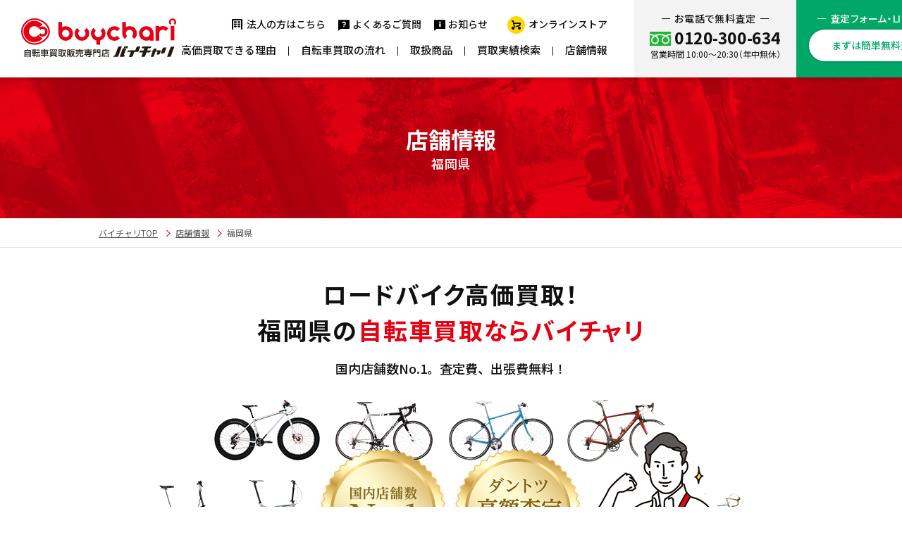

--- FILE ---
content_type: text/html; charset=UTF-8
request_url: https://kaitori.buychari.com/shop-area/fukuoka/
body_size: 58270
content:
<!doctype html>
<html lang="ja">
<head>
<!-- Google Tag Manager -->
<script>(function(w,d,s,l,i){w[l]=w[l]||[];w[l].push({'gtm.start':
new Date().getTime(),event:'gtm.js'});var f=d.getElementsByTagName(s)[0],
j=d.createElement(s),dl=l!='dataLayer'?'&l='+l:'';j.async=true;j.src=
'https://www.googletagmanager.com/gtm.js?id='+i+dl;f.parentNode.insertBefore(j,f);
})(window,document,'script','dataLayer','GTM-TJ48WRL');</script>
<!-- End Google Tag Manager -->
<!-- Optimize Next -->
<script>(function(p,r,o,j,e,c,t,g){
p['_'+t]={};g=r.createElement('script');g.src='https://www.googletagmanager.com/gtm.js?id=GTM-'+t;r[o].prepend(g);
g=r.createElement('style');g.innerText='.'+e+t+'{visibility:hidden!important}';r[o].prepend(g);
r[o][j].add(e+t);setTimeout(function(){if(r[o][j].contains(e+t)){r[o][j].remove(e+t);p['_'+t]=0}},c)
})(window,document,'documentElement','classList','loading',2000,'TG49L632')</script>
<!-- End Optimize Next -->
<meta charset="UTF-8">
<meta name="format-detection" content="telephone=no,address=no,email=no">
<meta name="viewport" content="width=device-width">
<link rel="stylesheet" href="https://kaitori.buychari.com/kaitori-sys/wp-content/themes/buychari_kaitori_2022/assets/css/inline-common.min.css?ver=v1.55">
<link rel="preload" href="https://kaitori.buychari.com/kaitori-sys/wp-content/themes/buychari_kaitori_2022/assets/css/style.min.css?ver=v2.9" as="style" onload="this.onload=null;this.rel='stylesheet'">
<link rel="preload" href="https://kaitori.buychari.com/kaitori-sys/wp-content/themes/buychari_kaitori_2022/assets/js/lib/modaal/modaal.min.css" as="style" onload="this.onload=null;this.rel='stylesheet'">
<link rel="preload" href="https://kaitori.buychari.com/kaitori-sys/wp-content/themes/buychari_kaitori_2022/assets/js/lib/modaal/modaal_config.css" as="style" onload="this.onload=null;this.rel='stylesheet'">
<noscript>
<link rel="stylesheet" href="https://kaitori.buychari.com/kaitori-sys/wp-content/themes/buychari_kaitori_2022/assets/css/style.min.css?ver=v2.8">
</noscript>
<script defer type="text/javascript" src="//ajax.googleapis.com/ajax/libs/jquery/3.4.1/jquery.min.js?ver=6.1.1"></script>
<script defer type="text/javascript" src="https://kaitori.buychari.com/kaitori-sys/wp-content/themes/buychari_kaitori_2022/assets/js/config-jquery.js?ver=v1.4"></script>
<script type="text/javascript" src="https://kaitori.buychari.com/kaitori-sys/wp-content/themes/buychari_kaitori_2022/assets/js/config.js?ver=v1.0"></script>
<title>福岡県 | 店舗情報 | ロードバイクなどスポーツ自転車買取専門のバイチャリ</title>
	<style>img:is([sizes="auto" i], [sizes^="auto," i]) { contain-intrinsic-size: 3000px 1500px }</style>
	
		<!-- All in One SEO 4.9.0 - aioseo.com -->
	<meta name="description" content="自転車買取業界国内店舗数No.1！福岡県のバイチャリ自転車買取対応店舗の一覧です。" />
	<meta name="robots" content="max-image-preview:large" />
	<link rel="canonical" href="https://kaitori.buychari.com/shop-area/fukuoka/" />
	<meta name="generator" content="All in One SEO (AIOSEO) 4.9.0" />
		<script type="application/ld+json" class="aioseo-schema">
			{"@context":"https:\/\/schema.org","@graph":[{"@type":"BreadcrumbList","@id":"https:\/\/kaitori.buychari.com\/shop-area\/fukuoka\/#breadcrumblist","itemListElement":[{"@type":"ListItem","@id":"https:\/\/kaitori.buychari.com#listItem","position":1,"name":"\u30db\u30fc\u30e0","item":"https:\/\/kaitori.buychari.com","nextItem":{"@type":"ListItem","@id":"https:\/\/kaitori.buychari.com\/shop-area\/kyushu\/#listItem","name":"\u4e5d\u5dde\u30a8\u30ea\u30a2"}},{"@type":"ListItem","@id":"https:\/\/kaitori.buychari.com\/shop-area\/kyushu\/#listItem","position":2,"name":"\u4e5d\u5dde\u30a8\u30ea\u30a2","item":"https:\/\/kaitori.buychari.com\/shop-area\/kyushu\/","nextItem":{"@type":"ListItem","@id":"https:\/\/kaitori.buychari.com\/shop-area\/fukuoka\/#listItem","name":"\u798f\u5ca1\u770c"},"previousItem":{"@type":"ListItem","@id":"https:\/\/kaitori.buychari.com#listItem","name":"\u30db\u30fc\u30e0"}},{"@type":"ListItem","@id":"https:\/\/kaitori.buychari.com\/shop-area\/fukuoka\/#listItem","position":3,"name":"\u798f\u5ca1\u770c","previousItem":{"@type":"ListItem","@id":"https:\/\/kaitori.buychari.com\/shop-area\/kyushu\/#listItem","name":"\u4e5d\u5dde\u30a8\u30ea\u30a2"}}]},{"@type":"CollectionPage","@id":"https:\/\/kaitori.buychari.com\/shop-area\/fukuoka\/#collectionpage","url":"https:\/\/kaitori.buychari.com\/shop-area\/fukuoka\/","name":"\u798f\u5ca1\u770c | \u5e97\u8217\u60c5\u5831 | \u30ed\u30fc\u30c9\u30d0\u30a4\u30af\u306a\u3069\u30b9\u30dd\u30fc\u30c4\u81ea\u8ee2\u8eca\u8cb7\u53d6\u5c02\u9580\u306e\u30d0\u30a4\u30c1\u30e3\u30ea","description":"\u81ea\u8ee2\u8eca\u8cb7\u53d6\u696d\u754c\u56fd\u5185\u5e97\u8217\u6570No.1\uff01\u798f\u5ca1\u770c\u306e\u30d0\u30a4\u30c1\u30e3\u30ea\u81ea\u8ee2\u8eca\u8cb7\u53d6\u5bfe\u5fdc\u5e97\u8217\u306e\u4e00\u89a7\u3067\u3059\u3002","inLanguage":"ja","isPartOf":{"@id":"https:\/\/kaitori.buychari.com\/#website"},"breadcrumb":{"@id":"https:\/\/kaitori.buychari.com\/shop-area\/fukuoka\/#breadcrumblist"}},{"@type":"Organization","@id":"https:\/\/kaitori.buychari.com\/#organization","name":"\u81ea\u8ee2\u8eca\u8cb7\u53d6\u8ca9\u58f2\u5c02\u9580\u5e97\u30d0\u30a4\u30c1\u30e3\u30ea","url":"https:\/\/kaitori.buychari.com\/","sameAs":["https:\/\/www.facebook.com\/buychari\/","https:\/\/twitter.com\/buychari"]},{"@type":"WebSite","@id":"https:\/\/kaitori.buychari.com\/#website","url":"https:\/\/kaitori.buychari.com\/","name":"\u81ea\u8ee2\u8eca\u3092\u9ad8\u304f\u58f2\u308b\u306a\u3089\u30d0\u30a4\u30c1\u30e3\u30ea","inLanguage":"ja","publisher":{"@id":"https:\/\/kaitori.buychari.com\/#organization"}}]}
		</script>
		<!-- All in One SEO -->

<link rel="alternate" type="application/rss+xml" title="ロードバイクなどスポーツ自転車買取専門のバイチャリ &raquo; フィード" href="https://kaitori.buychari.com/feed/" />
<link rel="alternate" type="application/rss+xml" title="ロードバイクなどスポーツ自転車買取専門のバイチャリ &raquo; コメントフィード" href="https://kaitori.buychari.com/comments/feed/" />
<link rel='stylesheet' id='wp-block-library-css' href='https://kaitori.buychari.com/kaitori-sys/wp-includes/css/dist/block-library/style.min.css?ver=6.8.3' type='text/css' media='all' />
<style id='classic-theme-styles-inline-css' type='text/css'>
/*! This file is auto-generated */
.wp-block-button__link{color:#fff;background-color:#32373c;border-radius:9999px;box-shadow:none;text-decoration:none;padding:calc(.667em + 2px) calc(1.333em + 2px);font-size:1.125em}.wp-block-file__button{background:#32373c;color:#fff;text-decoration:none}
</style>
<link rel='stylesheet' id='aioseo/css/src/vue/standalone/blocks/table-of-contents/global.scss-css' href='https://kaitori.buychari.com/kaitori-sys/wp-content/plugins/all-in-one-seo-pack/dist/Lite/assets/css/table-of-contents/global.e90f6d47.css?ver=4.9.0' type='text/css' media='all' />
<style id='global-styles-inline-css' type='text/css'>
:root{--wp--preset--aspect-ratio--square: 1;--wp--preset--aspect-ratio--4-3: 4/3;--wp--preset--aspect-ratio--3-4: 3/4;--wp--preset--aspect-ratio--3-2: 3/2;--wp--preset--aspect-ratio--2-3: 2/3;--wp--preset--aspect-ratio--16-9: 16/9;--wp--preset--aspect-ratio--9-16: 9/16;--wp--preset--color--black: #000000;--wp--preset--color--cyan-bluish-gray: #abb8c3;--wp--preset--color--white: #ffffff;--wp--preset--color--pale-pink: #f78da7;--wp--preset--color--vivid-red: #cf2e2e;--wp--preset--color--luminous-vivid-orange: #ff6900;--wp--preset--color--luminous-vivid-amber: #fcb900;--wp--preset--color--light-green-cyan: #7bdcb5;--wp--preset--color--vivid-green-cyan: #00d084;--wp--preset--color--pale-cyan-blue: #8ed1fc;--wp--preset--color--vivid-cyan-blue: #0693e3;--wp--preset--color--vivid-purple: #9b51e0;--wp--preset--gradient--vivid-cyan-blue-to-vivid-purple: linear-gradient(135deg,rgba(6,147,227,1) 0%,rgb(155,81,224) 100%);--wp--preset--gradient--light-green-cyan-to-vivid-green-cyan: linear-gradient(135deg,rgb(122,220,180) 0%,rgb(0,208,130) 100%);--wp--preset--gradient--luminous-vivid-amber-to-luminous-vivid-orange: linear-gradient(135deg,rgba(252,185,0,1) 0%,rgba(255,105,0,1) 100%);--wp--preset--gradient--luminous-vivid-orange-to-vivid-red: linear-gradient(135deg,rgba(255,105,0,1) 0%,rgb(207,46,46) 100%);--wp--preset--gradient--very-light-gray-to-cyan-bluish-gray: linear-gradient(135deg,rgb(238,238,238) 0%,rgb(169,184,195) 100%);--wp--preset--gradient--cool-to-warm-spectrum: linear-gradient(135deg,rgb(74,234,220) 0%,rgb(151,120,209) 20%,rgb(207,42,186) 40%,rgb(238,44,130) 60%,rgb(251,105,98) 80%,rgb(254,248,76) 100%);--wp--preset--gradient--blush-light-purple: linear-gradient(135deg,rgb(255,206,236) 0%,rgb(152,150,240) 100%);--wp--preset--gradient--blush-bordeaux: linear-gradient(135deg,rgb(254,205,165) 0%,rgb(254,45,45) 50%,rgb(107,0,62) 100%);--wp--preset--gradient--luminous-dusk: linear-gradient(135deg,rgb(255,203,112) 0%,rgb(199,81,192) 50%,rgb(65,88,208) 100%);--wp--preset--gradient--pale-ocean: linear-gradient(135deg,rgb(255,245,203) 0%,rgb(182,227,212) 50%,rgb(51,167,181) 100%);--wp--preset--gradient--electric-grass: linear-gradient(135deg,rgb(202,248,128) 0%,rgb(113,206,126) 100%);--wp--preset--gradient--midnight: linear-gradient(135deg,rgb(2,3,129) 0%,rgb(40,116,252) 100%);--wp--preset--font-size--small: 13px;--wp--preset--font-size--medium: 20px;--wp--preset--font-size--large: 36px;--wp--preset--font-size--x-large: 42px;--wp--preset--spacing--20: 0.44rem;--wp--preset--spacing--30: 0.67rem;--wp--preset--spacing--40: 1rem;--wp--preset--spacing--50: 1.5rem;--wp--preset--spacing--60: 2.25rem;--wp--preset--spacing--70: 3.38rem;--wp--preset--spacing--80: 5.06rem;--wp--preset--shadow--natural: 6px 6px 9px rgba(0, 0, 0, 0.2);--wp--preset--shadow--deep: 12px 12px 50px rgba(0, 0, 0, 0.4);--wp--preset--shadow--sharp: 6px 6px 0px rgba(0, 0, 0, 0.2);--wp--preset--shadow--outlined: 6px 6px 0px -3px rgba(255, 255, 255, 1), 6px 6px rgba(0, 0, 0, 1);--wp--preset--shadow--crisp: 6px 6px 0px rgba(0, 0, 0, 1);}:where(.is-layout-flex){gap: 0.5em;}:where(.is-layout-grid){gap: 0.5em;}body .is-layout-flex{display: flex;}.is-layout-flex{flex-wrap: wrap;align-items: center;}.is-layout-flex > :is(*, div){margin: 0;}body .is-layout-grid{display: grid;}.is-layout-grid > :is(*, div){margin: 0;}:where(.wp-block-columns.is-layout-flex){gap: 2em;}:where(.wp-block-columns.is-layout-grid){gap: 2em;}:where(.wp-block-post-template.is-layout-flex){gap: 1.25em;}:where(.wp-block-post-template.is-layout-grid){gap: 1.25em;}.has-black-color{color: var(--wp--preset--color--black) !important;}.has-cyan-bluish-gray-color{color: var(--wp--preset--color--cyan-bluish-gray) !important;}.has-white-color{color: var(--wp--preset--color--white) !important;}.has-pale-pink-color{color: var(--wp--preset--color--pale-pink) !important;}.has-vivid-red-color{color: var(--wp--preset--color--vivid-red) !important;}.has-luminous-vivid-orange-color{color: var(--wp--preset--color--luminous-vivid-orange) !important;}.has-luminous-vivid-amber-color{color: var(--wp--preset--color--luminous-vivid-amber) !important;}.has-light-green-cyan-color{color: var(--wp--preset--color--light-green-cyan) !important;}.has-vivid-green-cyan-color{color: var(--wp--preset--color--vivid-green-cyan) !important;}.has-pale-cyan-blue-color{color: var(--wp--preset--color--pale-cyan-blue) !important;}.has-vivid-cyan-blue-color{color: var(--wp--preset--color--vivid-cyan-blue) !important;}.has-vivid-purple-color{color: var(--wp--preset--color--vivid-purple) !important;}.has-black-background-color{background-color: var(--wp--preset--color--black) !important;}.has-cyan-bluish-gray-background-color{background-color: var(--wp--preset--color--cyan-bluish-gray) !important;}.has-white-background-color{background-color: var(--wp--preset--color--white) !important;}.has-pale-pink-background-color{background-color: var(--wp--preset--color--pale-pink) !important;}.has-vivid-red-background-color{background-color: var(--wp--preset--color--vivid-red) !important;}.has-luminous-vivid-orange-background-color{background-color: var(--wp--preset--color--luminous-vivid-orange) !important;}.has-luminous-vivid-amber-background-color{background-color: var(--wp--preset--color--luminous-vivid-amber) !important;}.has-light-green-cyan-background-color{background-color: var(--wp--preset--color--light-green-cyan) !important;}.has-vivid-green-cyan-background-color{background-color: var(--wp--preset--color--vivid-green-cyan) !important;}.has-pale-cyan-blue-background-color{background-color: var(--wp--preset--color--pale-cyan-blue) !important;}.has-vivid-cyan-blue-background-color{background-color: var(--wp--preset--color--vivid-cyan-blue) !important;}.has-vivid-purple-background-color{background-color: var(--wp--preset--color--vivid-purple) !important;}.has-black-border-color{border-color: var(--wp--preset--color--black) !important;}.has-cyan-bluish-gray-border-color{border-color: var(--wp--preset--color--cyan-bluish-gray) !important;}.has-white-border-color{border-color: var(--wp--preset--color--white) !important;}.has-pale-pink-border-color{border-color: var(--wp--preset--color--pale-pink) !important;}.has-vivid-red-border-color{border-color: var(--wp--preset--color--vivid-red) !important;}.has-luminous-vivid-orange-border-color{border-color: var(--wp--preset--color--luminous-vivid-orange) !important;}.has-luminous-vivid-amber-border-color{border-color: var(--wp--preset--color--luminous-vivid-amber) !important;}.has-light-green-cyan-border-color{border-color: var(--wp--preset--color--light-green-cyan) !important;}.has-vivid-green-cyan-border-color{border-color: var(--wp--preset--color--vivid-green-cyan) !important;}.has-pale-cyan-blue-border-color{border-color: var(--wp--preset--color--pale-cyan-blue) !important;}.has-vivid-cyan-blue-border-color{border-color: var(--wp--preset--color--vivid-cyan-blue) !important;}.has-vivid-purple-border-color{border-color: var(--wp--preset--color--vivid-purple) !important;}.has-vivid-cyan-blue-to-vivid-purple-gradient-background{background: var(--wp--preset--gradient--vivid-cyan-blue-to-vivid-purple) !important;}.has-light-green-cyan-to-vivid-green-cyan-gradient-background{background: var(--wp--preset--gradient--light-green-cyan-to-vivid-green-cyan) !important;}.has-luminous-vivid-amber-to-luminous-vivid-orange-gradient-background{background: var(--wp--preset--gradient--luminous-vivid-amber-to-luminous-vivid-orange) !important;}.has-luminous-vivid-orange-to-vivid-red-gradient-background{background: var(--wp--preset--gradient--luminous-vivid-orange-to-vivid-red) !important;}.has-very-light-gray-to-cyan-bluish-gray-gradient-background{background: var(--wp--preset--gradient--very-light-gray-to-cyan-bluish-gray) !important;}.has-cool-to-warm-spectrum-gradient-background{background: var(--wp--preset--gradient--cool-to-warm-spectrum) !important;}.has-blush-light-purple-gradient-background{background: var(--wp--preset--gradient--blush-light-purple) !important;}.has-blush-bordeaux-gradient-background{background: var(--wp--preset--gradient--blush-bordeaux) !important;}.has-luminous-dusk-gradient-background{background: var(--wp--preset--gradient--luminous-dusk) !important;}.has-pale-ocean-gradient-background{background: var(--wp--preset--gradient--pale-ocean) !important;}.has-electric-grass-gradient-background{background: var(--wp--preset--gradient--electric-grass) !important;}.has-midnight-gradient-background{background: var(--wp--preset--gradient--midnight) !important;}.has-small-font-size{font-size: var(--wp--preset--font-size--small) !important;}.has-medium-font-size{font-size: var(--wp--preset--font-size--medium) !important;}.has-large-font-size{font-size: var(--wp--preset--font-size--large) !important;}.has-x-large-font-size{font-size: var(--wp--preset--font-size--x-large) !important;}
:where(.wp-block-post-template.is-layout-flex){gap: 1.25em;}:where(.wp-block-post-template.is-layout-grid){gap: 1.25em;}
:where(.wp-block-columns.is-layout-flex){gap: 2em;}:where(.wp-block-columns.is-layout-grid){gap: 2em;}
:root :where(.wp-block-pullquote){font-size: 1.5em;line-height: 1.6;}
</style>
<link rel='stylesheet' id='contact-form-7-css' href='https://kaitori.buychari.com/kaitori-sys/wp-content/plugins/contact-form-7/includes/css/styles.css?ver=6.1.3' type='text/css' media='all' />
<link rel='stylesheet' id='cf7cf-style-css' href='https://kaitori.buychari.com/kaitori-sys/wp-content/plugins/cf7-conditional-fields/style.css?ver=2.6.6' type='text/css' media='all' />
<script type="text/javascript" src="https://kaitori.buychari.com/kaitori-sys/wp-includes/js/jquery/jquery.min.js?ver=3.7.1" id="jquery-core-js"></script>
<script type="text/javascript" src="https://kaitori.buychari.com/kaitori-sys/wp-includes/js/jquery/jquery-migrate.min.js?ver=3.4.1" id="jquery-migrate-js"></script>
<link rel="https://api.w.org/" href="https://kaitori.buychari.com/wp-json/" /><link rel="icon" href="https://kaitori.buychari.com/kaitori-sys/wp-content/uploads/2022/06/cropped-siteicon-32x32.png" sizes="32x32" />
<link rel="icon" href="https://kaitori.buychari.com/kaitori-sys/wp-content/uploads/2022/06/cropped-siteicon-192x192.png" sizes="192x192" />
<link rel="apple-touch-icon" href="https://kaitori.buychari.com/kaitori-sys/wp-content/uploads/2022/06/cropped-siteicon-180x180.png" />
<meta name="msapplication-TileImage" content="https://kaitori.buychari.com/kaitori-sys/wp-content/uploads/2022/06/cropped-siteicon-270x270.png" />
<link rel="shortcut icon" href="favicon.ico" />
</head>


<body class="archive tax-shop-area term-fukuoka term-44 wp-theme-buychari_kaitori_2022">
<!-- Google Tag Manager (noscript) -->
<noscript><iframe src="https://www.googletagmanager.com/ns.html?id=GTM-KHP9VSW" height="0" width="0" style="display:none;visibility:hidden"></iframe></noscript>
<!-- End Google Tag Manager (noscript) -->


<header class="l-header js-fixed">

  <div class="l-header_logo">
    <a href="https://kaitori.buychari.com"><img src="https://kaitori.buychari.com/kaitori-sys/wp-content/themes/buychari_kaitori_2022/assets/images/common/logo1.svg" alt="ロードバイクなどスポーツ自転車買取専門のバイチャリ"></a>
  </div>

  <nav class="l-header_navi">
    <ul class="l-header_naviMain">
    <li><a href="https://kaitori.buychari.com/service">高価買取できる理由</a></li>
    <li><a href="https://kaitori.buychari.com/flow">自転車買取の流れ</a></li>
    <li><a href="https://kaitori.buychari.com/product">取扱商品</a></li>
    <li><a href="https://kaitori.buychari.com/result">買取実績検索</a></li>
    <li><a href="https://kaitori.buychari.com/shop">店舗情報</a></li>
    </ul>
    <ul class="l-header_naviSub">
    <li><a href="https://kaitori.buychari.com/business" data-icon="business">法人の方はこちら</a></li>
    <li><a href="https://kaitori.buychari.com/faq" data-icon="faq">よくあるご質問</a></li>
    <li><a href="https://kaitori.buychari.com/storeinfo" data-icon="news">お知らせ</a></li>
    <li><a href="https://buychari.com/" data-icon="cart" target="_blank">オンラインストア</a></li>
    </ul>
  </nav>

  <dl class="l-header_cta">
    <div class="l-header_ctaTel">
      <dt>お電話で無料査定</dt>
      <dd>
        <div class="l-header_ctaTel__num">0120-300-634</div>
        <small>営業時間 10:00〜20:30（年中無休）</small>
      </dd>
    </div>
    <div class="l-header_ctaForm">
      <dt>査定フォーム・LINEで</dt>
      <dd>
        <a href="https://kaitori.buychari.com/valuation" class="l-header_ctaForm__btn">まずは簡単無料査定</a>
      </dd>
    </div>
  </dl>
  

  <ul class="l-header_navi--sp">
  <li><a href="https://kaitori.buychari.com/shop" data-icon="shop"><span>店舗情報</span></a></li>
  </ul>
    
  <div class="l-drawerBtn js-menuToggle"><span></span></div>
  <div class="l-drawer js-menu">

    <div class="l-drawerBody">
    
      <div class="l-drawer__logo">
        <a href="https://kaitori.buychari.com"><img src="https://kaitori.buychari.com/kaitori-sys/wp-content/themes/buychari_kaitori_2022/assets/images/common/logo1.svg" alt="スポーツ自転車・ロードバイクを売るなら自転車買取専門店バイチャリ"></a>
      </div>

      <ul class="l-drawer__navi">
      <li class="l-drawer__navi_item"><a href="https://kaitori.buychari.com/service/">バイチャリが高価買取できる理由</a></li>
      <li class="l-drawer__navi_item"><a href="https://kaitori.buychari.com/flow/">自転車買取の流れ</a></li>
      <li>
        <div class="l-drawer__navi_ttl"><span>4つの買取方法</span></div>
        <div class="l-drawer__navi_cnt">
          <ul class="l-drawer__navi_cnt_menu">
            <li><a href="https://kaitori.buychari.com/flow/bring/">店頭買取</a></li>
            <li><a href="https://kaitori.buychari.com/flow/trip/">出張買取</a></li>
            <li><a href="https://kaitori.buychari.com/flow/delivery/">宅配買取</a></li>
            <li><a href="https://kaitori.buychari.com/flow/collect/">バイチャリコレクト買取</a></li>
          </ul>
        </div>
      </li>
      <li class="l-drawer__navi_item"><a href="https://kaitori.buychari.com/flow/highprice/">自転車を高く売るコツ</a></li>
      <li class="l-drawer__navi_item"><a href="https://kaitori.buychari.com/product-type/road-bike/" data-badge="reinforce">ロードバイク高価買取情報</a></li>
      <li>
        <div class="l-drawer__navi_ttl"><span data-badge="reinforce">メーカー</span></div>
        <div class="l-drawer__navi_cnt">
          <ul class="l-drawer__navi_cnt_menu-half">
            <li><a href="https://kaitori.buychari.com/product-maker/bianchi/">BIANCHI</a></li>
            <li><a href="https://kaitori.buychari.com/product-maker/specialized/">SPECIALIZED</a></li>
            <li><a href="https://kaitori.buychari.com/product-maker/pinarello/">PINARELLO</a></li>
            <li><a href="https://kaitori.buychari.com/product-maker/cannondale/">CANNONDALE</a></li>
            <li><a href="https://kaitori.buychari.com/product-maker/trek/">TREK</a></li>
            <li><a href="https://kaitori.buychari.com/product-maker/colnago/">COLNAGO</a></li>
            <li><a href="https://kaitori.buychari.com/product-maker/merida/">MERIDA</a></li>
            <li><a href="https://kaitori.buychari.com/product-maker/look/">LOOK</a></li>
            <li><a href="https://kaitori.buychari.com/product-maker/anchor/">ANCHOR</a></li>
            <li><a href="https://kaitori.buychari.com/product-maker/cervelo/">CERVELO</a></li>
            <li><a href="https://kaitori.buychari.com/product-maker/cinelli/">CINELLI</a></li>
            <li><a href="https://kaitori.buychari.com/product-maker/leaderbike/">LEADER BIKE</a></li>
            <li><a href="https://kaitori.buychari.com/product-maker/time/">TIME</a></li>
            <li><a href="https://kaitori.buychari.com/product-maker/canyon/">CANYON</a></li>
            <li><a href="https://kaitori.buychari.com/product-maker/derosa/">DE ROSA</a></li>
            <li><a href="https://kaitori.buychari.com/product-maker/wilier/">WILIER</a></li>
            <li><a href="https://kaitori.buychari.com/product-maker/bmc/">BMC</a></li>
            <li><a href="https://kaitori.buychari.com/product-maker/orbea/">ORBEA</a></li>
            <li><a href="https://kaitori.buychari.com/product-maker/kuota/">KUOTA</a></li>
            <li><a href="https://kaitori.buychari.com/product-maker/ridley/">RIDLEY</a></li>
            <li><a href="https://kaitori.buychari.com/product-maker/ceepo/">CEEPO</a></li>
          </ul>
        </div>
      </li>
      <li class="l-drawer__navi_item"><a href="https://kaitori.buychari.com/result/">買取実績検索</a></li>
      <li>
        <div class="l-drawer__navi_ttl"><span>取扱商品</span></div>
        <div class="l-drawer__navi_cnt">
          <ul class="l-drawer__navi_cnt_menu">
            <li><a href="https://kaitori.buychari.com/product-type/road-bike/">ロードバイク</a></li>
            <li><a href="https://kaitori.buychari.com/product-type/cross-bike/">クロスバイク</a></li>
            <li><a href="https://kaitori.buychari.com/product-type/mountain-bike/">マウンテンバイク</a></li>
            <li><a href="https://kaitori.buychari.com/product-type/bmx/">BMX</a></li>
            <li><a href="https://kaitori.buychari.com/product-type/mini-belo/">ミニベロ</a></li>
            <li><a href="https://kaitori.buychari.com/product-type/e-bike/">電動アシスト自転車</a></li>
            <li><a href="https://kaitori.buychari.com/product-type/kids-bike/">キッズ自転車・キッズバイク</a></li>
            <li><a href="https://kaitori.buychari.com/product-type/parts/">パーツ</a></li>
            <li><a href="https://kaitori.buychari.com/product-type/others/">その他関連商品</a></li>
            <li><a href="https://kaitori.buychari.com/product/">取扱商品一覧</a></li>
          </ul>
        </div>
      </li>
      <li class="l-drawer__navi_item"><a href="https://kaitori.buychari.com/voice/">お客様の声</a></li>
      </ul>

      <ul class="l-drawer__iconnavi">
      <li>
        <a href="https://kaitori.buychari.com/shop/">
          <i data-icon="shop"></i>
          <span>店舗情報</span>
        </a>
      </li>
      <li>
        <a href="https://kaitori.buychari.com/business/">
          <i data-icon="business"></i>
          <span>法人の方<br>はこちら</span>
        </a>
      </li>
      <li>
        <a href="https://kaitori.buychari.com/faq/">
          <i data-icon="faq"></i>
          <span>よくある<br>ご質問</span>
        </a>
      </li>
      <li>
        <a href="https://kaitori.buychari.com/storeinfo/">
          <i data-icon="news"></i>
          <span>お知らせ</span>
        </a>
      </li>
      </ul>
      
      <div class="l-drawer__cta">
        <a href="https://kaitori.buychari.com/valuation" class="c-btnStyle1--cta"><span>査定フォーム・お電話・LINEで</span><br>まずは簡単無料査定</a>
      </div>

      <!-- popup_show -->
            <!-- /popup_show -->

      <div class="l-drawer__ec">
        <a href="https://buychari.com/" target="_blank"><span>オンラインストア</span></a>
      </div>
      
    </div>
    
    <div class="l-drawerFooter">
      
      <ul class="l-drawerFooter__banner">
        <li><a href="https://kaitori.buychari.com/support"><img src="https://kaitori.buychari.com/kaitori-sys/wp-content/themes/buychari_kaitori_2022/assets/images/common/banner_ft_contact.png" alt="サポートデスク・お問い合わせ" decoding="async" loading="lazy"></a></li>
        <li><a href="https://kaitori.buychari.com/anti-theft"><img src="https://kaitori.buychari.com/kaitori-sys/wp-content/themes/buychari_kaitori_2022/assets/images/common/banner_drw_antitheft.png" alt="自転車の盗難防止のために" decoding="async" loading="lazy"></a></li>
      </ul>

      <ul class="l-drawerFooter__navi">
      <li><a href="https://kaitori.buychari.com/company">会社概要</a></li>
      <li><a href="https://buychari.com/policies/privacy-policy" target="_blank">プライバシーポリシー</a></li>
      </ul>
      
    </div>
  </div>
  <!-- /l-drawer -->

</header>
<!-- /l-header -->
<main class="l-contents">
  
  <div class="c-pagetitle">
    <h1 class="c-pagetitle__txt">
      店舗情報
    </h1>
    <span class="c-pagetitle__txt_sub">福岡県</span>
  </div>

  <div class="l-breadcrumbs" typeof="BreadcrumbList" vocab="https://schema.org/">
    <div class="l-container">
    <!-- Breadcrumb NavXT 7.4.1 -->
<span property="itemListElement" typeof="ListItem"><a property="item" typeof="WebPage" title="バイチャリTOPページへ" href="https://kaitori.buychari.com" class="home" ><span property="name">バイチャリTOP</span></a><meta property="position" content="1"></span><span property="itemListElement" typeof="ListItem"><a property="item" typeof="WebPage" href="https://kaitori.buychari.com/shop/" class="archive post-shop-archive" ><span property="name">店舗情報</span></a><meta property="position" content="2"></span><span property="itemListElement" typeof="ListItem"><a property="item" typeof="WebPage" href="https://kaitori.buychari.com/shop-area/kyushu/" class="taxonomy shop-area" ><span property="name">九州エリア</span></a><meta property="position" content="3"></span><span property="itemListElement" typeof="ListItem"><span property="name" class="archive taxonomy shop-area current-item">福岡県</span><meta property="url" content="https://kaitori.buychari.com/shop-area/fukuoka/"><meta property="position" content="4"></span>    </div>
  </div>


  
  <div class="l-container--narrow">

    <div class="p-appealMv__tagline">
      <h2>ロードバイク高価買取！<br>福岡県の<span class="u-color--red">自転車買取ならバイチャリ</span></h2>
      <p>国内店舗数No.1。<br class="is_sp">査定費、出張費無料！</p>
    </div>
    
    <div class="p-appealMv__pct">
      <picture>
        <source media="(max-width:743px)" srcset="https://kaitori.buychari.com/kaitori-sys/wp-content/themes/buychari_kaitori_2022/assets/images/shop/area_mv_sp.png?230816">
        <img src="https://kaitori.buychari.com/kaitori-sys/wp-content/themes/buychari_kaitori_2022/assets/images/shop/area_mv_pc.png?230816" alt="">
      </picture>
    </div>
    

  <h1 class="c-headingStyle1">福岡県の<br>自転車買取対応店舗</h1>

  <div class="p-shopArchive">
    
  
    

  <article class="p-shopCard c-boxStyle3">
    
    <div class="p-shopCard__layout">
      <div class="p-shopCard__pct">
        <a href="https://kaitori.buychari.com/shop/fukuoka/">
                  <img width="750" height="500" src="https://kaitori.buychari.com/kaitori-sys/wp-content/uploads/2022/05/a54b0bcb2de80310f236118c7c0ef206-750x500.jpg" class="attachment-shop-main size-shop-main wp-post-image" alt="" decoding="async" fetchpriority="high" srcset="https://kaitori.buychari.com/kaitori-sys/wp-content/uploads/2022/05/a54b0bcb2de80310f236118c7c0ef206-750x500.jpg 750w, https://kaitori.buychari.com/kaitori-sys/wp-content/uploads/2022/05/a54b0bcb2de80310f236118c7c0ef206-600x400.jpg 600w, https://kaitori.buychari.com/kaitori-sys/wp-content/uploads/2022/05/a54b0bcb2de80310f236118c7c0ef206-316x211.jpg 316w, https://kaitori.buychari.com/kaitori-sys/wp-content/uploads/2022/05/a54b0bcb2de80310f236118c7c0ef206-768x512.jpg 768w, https://kaitori.buychari.com/kaitori-sys/wp-content/uploads/2022/05/a54b0bcb2de80310f236118c7c0ef206-462x308.jpg 462w, https://kaitori.buychari.com/kaitori-sys/wp-content/uploads/2022/05/a54b0bcb2de80310f236118c7c0ef206.jpg 880w" sizes="(max-width: 750px) 100vw, 750px" />                </a>
      </div>
      
      <div class="p-shopCard__head">
        <h2>福岡アイランドシティ店</h2>
                <p>〒813-0017 福岡市東区香椎照葉6-6-6<br />
アイランドアイ1階</p>
              </div>
    </div>

    <dl class="p-shopCard__data">
            <div>
        <dt>TEL</dt>
        <dd><a href="tel:092-692-1670">092-692-1670</a></dd>
      </div>
                  <div>
        <dt>営業時間</dt>
        <dd>11:00～19:00</dd>
      </div>
                  <div>
        <dt>定休日</dt>
        <dd>火曜日<br />
※火曜日が祝日の場合は通常営業<br><small class="u-font--small">（臨時休業情報は<a href="https://kaitori.buychari.com/shop/fukuoka/#shop_news">こちら</a>）</small></dd>
      </div>
                  <div>
        <dt>サービス内容</dt>
        <dd><span class="c-textIcon" data-icon="直営">直営</span>買取、販売、メンテナンス(スポーツバイクのみ)</dd>
      </div>
          </dl>
    
    <ul class="p-shopCard__btn">
      <li><a href="https://kaitori.buychari.com/shop/fukuoka/" title="福岡アイランドシティ店の詳細へ">店舗詳細</a></li>
            <li><a href="https://goo.gl/maps/DRZS6Ab8Tz1YCqtJ8" target="_blank"><span data-icon="map">MAP</span></a></li>
          </ul>
      
  </article>


      
  </div>
  <!-- /p-shopArchive -->

  
  
  </div><!-- /l-container -->



  <div class="l-container">
    
    
    <h2 class="c-headingStyle1">バイチャリが選ばれている<br>3つの理由</h2>
    
    <div class="p-appealReason">
      
      <section class="p-appealReason__section">
        <div class="p-appealReason__num">
          <img src="https://kaitori.buychari.com/kaitori-sys/wp-content/themes/buychari_kaitori_2022/assets/images/shop/reason_num_01.svg" alt="理由その1">
        </div>
        <p>国内店舗数<br>No.1</p>
        <h3>業界最大手の<br>信頼と実績</h3>
      </section>
      
      <section class="p-appealReason__section">
        <div class="p-appealReason__num">
          <img src="https://kaitori.buychari.com/kaitori-sys/wp-content/themes/buychari_kaitori_2022/assets/images/shop/reason_num_02.svg" alt="理由その2">
        </div>
        <p>査定、キャンセル手数料、<br>出張費、梱包費</p>
        <h3>査定費用<br>すべて￥0</h3>
      </section>
      
      <section class="p-appealReason__section">
        <div class="p-appealReason__num">
          <img src="https://kaitori.buychari.com/kaitori-sys/wp-content/themes/buychari_kaitori_2022/assets/images/shop/reason_num_03.svg" alt="理由その3">
        </div>
        <p>店舗があるからこその<br>豊富なデータと目利き</p>
        <h3>成約率98%の<br>適正買取価格</h3>
      </section>
      
    </div>
    <!-- /p-appealReason -->
    
    

    <h2 class="c-headingStyle1">高価買取できる<br>4つの秘密</h2>
    
    <div class="p-appealKey">
      
      <section class="p-appealKey__section">
        <div class="p-appealKey__num">
          <img src="https://kaitori.buychari.com/kaitori-sys/wp-content/themes/buychari_kaitori_2022/assets/images/shop/key_num_01.svg" alt="秘密1">
        </div>
        <h3><span>価値を高める<br>メンテナンス力</span></h3>
        <div class="p-appealKey__pct">
          <img src="https://kaitori.buychari.com/kaitori-sys/wp-content/themes/buychari_kaitori_2022/assets/images/shop/key_pct_01.jpg" alt="">
        </div>
        <p>清掃、消耗品交換、整備、検査など価値を高める技術があるから売れやすくなり、結果高価買取ができるのです。</p>
      </section>
      
      <section class="p-appealKey__section">
        <div class="p-appealKey__num">
          <img src="https://kaitori.buychari.com/kaitori-sys/wp-content/themes/buychari_kaitori_2022/assets/images/shop/key_num_02.svg" alt="秘密1">
        </div>
        <h3><span>リアル店舗だけが知る<br>実データに基づく査定</span></h3>
        <div class="p-appealKey__pct">
          <img src="https://kaitori.buychari.com/kaitori-sys/wp-content/themes/buychari_kaitori_2022/assets/images/shop/key_pct_02.jpg" alt="">
        </div>
        <p>オンラインサイトだけでなく、全国21拠点の店舗で日々お客様と対話させていただく中で蓄積された様々なデータは他社が真似出来ないバイチャリの秘密の査定基準です。ネット特化型の業者では出せない高価買取がここにあります。</p>
      </section>
      
      <section class="p-appealKey__section">
        <div class="p-appealKey__num">
          <img src="https://kaitori.buychari.com/kaitori-sys/wp-content/themes/buychari_kaitori_2022/assets/images/shop/key_num_03.svg" alt="秘密1">
        </div>
        <h3><span>国内外の豊富な販売網</span></h3>
        <div class="p-appealKey__pct">
          <img src="https://kaitori.buychari.com/kaitori-sys/wp-content/themes/buychari_kaitori_2022/assets/images/shop/key_pct_03.jpg" alt="">
        </div>
        <p>国内の実店舗や数々の賞の受賞している各種オンラインサイトだけではなく、海外にも販路を持つバイチャリだからこそ出来る買取があります。</p>
      </section>
      
      <section class="p-appealKey__section">
        <div class="p-appealKey__num">
          <img src="https://kaitori.buychari.com/kaitori-sys/wp-content/themes/buychari_kaitori_2022/assets/images/shop/key_num_04.svg" alt="秘密1">
        </div>
        <h3><span>適正な在庫回転率で<br>コストを圧縮</span></h3>
        <div class="p-appealKey__pct">
          <img src="https://kaitori.buychari.com/kaitori-sys/wp-content/themes/buychari_kaitori_2022/assets/images/shop/key_pct_04.jpg" alt="">
        </div>
        <p>豊富な販売網とデータを活用し、シーズンごとの在庫回転数を適正化することで在庫保管や物流などのコストを圧縮し買取価格に還元しています。</p>
      </section>
      
    </div>
    <!-- /p-appealKey -->
  
  
    
    <div class="c-boxStyle2">
        <h3 class="c-headingStyleIco" data-icon="area">福岡県の自転車買取対応エリア</h3>
    <div class="p-shopArchive__area">北九州市門司区、北九州市若松区、北九州市戸畑区、北九州市小倉北区、北九州市小倉南区、北九州市八幡東区、北九州市八幡西区、福岡市東区、福岡市博多区、福岡市中央区、福岡市南区、福岡市西区、福岡市城南区、福岡市早良区、大牟田市、久留米市、直方市、飯塚市、田川市、柳川市、八女市、筑後市、大川市、行橋市、豊前市、中間市、小郡市、筑紫野市、春日市、大野城市、宗像市、太宰府市、古賀市、福津市、うきは市、宮若市、嘉麻市、朝倉市、みやま市、糸島市、那珂川市、宇美町、篠栗町、志免町、須恵町、新宮町、久山町、粕屋町、芦屋町、水巻町、岡垣町、遠賀町、小竹町、鞍手町、桂川町、筑前町、東峰村、大刀洗町、大木町、広川町、香春町、添田町、糸田町、川崎町、大任町、赤村、福智町、苅田町、みやこ町、吉富町、上毛町、築上町</div>
              <div class="p-shopArchive__announce">
      <h4>福岡県にお住まいの皆さまへ</h4>
      <div>福岡県でロードバイクの高価買取を探されている方はバイチャリをご利用ください！<br />
人気のロードバイクだけでなく、クロスバイク、ミニベロ、アシスト自転車まで幅広い自転車カテゴリーを買い取らせていただいております。<br />
バイチャリ福岡店は大型商業施設「island eye」の1Fにあり、九州エリアの中で一番、買取に力を入れております！<br />
査定には事前のご予約は不要です。お客様のご都合の良いタイミングで店舗までお持ち込みください。<br />
また無料出張査定サービスや宅配サービスもございますのでお客様のライフスタイルに合った買取サービスがご利用いただけます。<br />
乗り換えや処分などをご検討されている方は是非一度バイチャリにご相談ください。</div>
      </div>
      </div>
    


  <div class="u-align--center">
    <a href="https://kaitori.buychari.com/shop" class="c-btnStyle1">バイチャリ店舗情報TOPへ</a>
  </div>


  </div><!-- /l-container -->
  

</main><!-- /l-contents -->


<div class="p-ctaBox2">
  <div class="p-ctaBox2__inner">
    <div class="p-ctaBox2__balloon">
      <span>査定フォーム・お電話・LINEで！</span>
    </div>
    <div class="p-ctaBox2__btn">
      <a href="https://kaitori.buychari.com/valuation"><span>まずは気軽に<em>無料査定</em></span></a>
    </div>
    <div class="p-ctaBox2__illust">
      <img src="https://kaitori.buychari.com/kaitori-sys/wp-content/themes/buychari_kaitori_2022/assets/images/product/road-bike/illust_cta.png" alt="" decoding="async" loading="lazy">
    </div>
  </div>
</div>

<div class="l-footerBnner">
  <div class="l-container--wide">
  <ul>
    <li>
      <a href="https://kaitori.buychari.com/service">
        <picture>
        <source media="(max-width:412px)" srcset="https://kaitori.buychari.com/kaitori-sys/wp-content/themes/buychari_kaitori_2022/assets/images/common/banner_01_mb.png 1x, https://kaitori.buychari.com/kaitori-sys/wp-content/themes/buychari_kaitori_2022/assets/images/common/banner_01_sp.png 2x">
        <source media="(min-width:413px)" srcset="https://kaitori.buychari.com/kaitori-sys/wp-content/themes/buychari_kaitori_2022/assets/images/common/banner_01_pc.png 1x, https://kaitori.buychari.com/kaitori-sys/wp-content/themes/buychari_kaitori_2022/assets/images/common/banner_01_pc_2x.png 2x">
        <img src="https://kaitori.buychari.com/kaitori-sys/wp-content/themes/buychari_kaitori_2022/assets/images/common/banner_01_pc.png" alt="バイチャリが⾼価買取できる理由" decoding="async" loading="lazy">
        </picture>      
      </a>
    </li>
    <li>
      <a href="https://kaitori.buychari.com/flow/highprice">
        <picture>
        <source media="(max-width:412px)" srcset="https://kaitori.buychari.com/kaitori-sys/wp-content/themes/buychari_kaitori_2022/assets/images/common/banner_02_mb.png 1x, https://kaitori.buychari.com/kaitori-sys/wp-content/themes/buychari_kaitori_2022/assets/images/common/banner_02_sp.png 2x">
        <source media="(min-width:413px)" srcset="https://kaitori.buychari.com/kaitori-sys/wp-content/themes/buychari_kaitori_2022/assets/images/common/banner_02_pc.png 1x, https://kaitori.buychari.com/kaitori-sys/wp-content/themes/buychari_kaitori_2022/assets/images/common/banner_02_pc_2x.png 2x">
        <img src="https://kaitori.buychari.com/kaitori-sys/wp-content/themes/buychari_kaitori_2022/assets/images/common/banner_02_pc.png" alt="自転車を高く売るコツ" decoding="async" loading="lazy">
        </picture>      
      </a>
    </li>
    <li>
      <a href="https://kaitori.buychari.com/product">
        <picture>
        <source media="(max-width:412px)" srcset="https://kaitori.buychari.com/kaitori-sys/wp-content/themes/buychari_kaitori_2022/assets/images/common/banner_03_mb.png 1x, https://kaitori.buychari.com/kaitori-sys/wp-content/themes/buychari_kaitori_2022/assets/images/common/banner_03_sp.png 2x">
        <source media="(min-width:413px)" srcset="https://kaitori.buychari.com/kaitori-sys/wp-content/themes/buychari_kaitori_2022/assets/images/common/banner_03_pc.png 1x, https://kaitori.buychari.com/kaitori-sys/wp-content/themes/buychari_kaitori_2022/assets/images/common/banner_03_pc_2x.png 2x">
        <img src="https://kaitori.buychari.com/kaitori-sys/wp-content/themes/buychari_kaitori_2022/assets/images/common/banner_03_pc.png" alt="バイチャリの取扱商品" decoding="async" loading="lazy">
        </picture>      
      </a>
    </li>
    <li>
      <a href="https://kaitori.buychari.com/carbon">
        <picture>
        <source media="(max-width:412px)" srcset="https://kaitori.buychari.com/kaitori-sys/wp-content/themes/buychari_kaitori_2022/assets/images/common/banner_04_mb.png 1x, https://kaitori.buychari.com/kaitori-sys/wp-content/themes/buychari_kaitori_2022/assets/images/common/banner_04_sp.png 2x">
        <source media="(min-width:413px)" srcset="https://kaitori.buychari.com/kaitori-sys/wp-content/themes/buychari_kaitori_2022/assets/images/common/banner_04_pc.png 1x, https://kaitori.buychari.com/kaitori-sys/wp-content/themes/buychari_kaitori_2022/assets/images/common/banner_04_pc_2x.png 2x">
        <img src="https://kaitori.buychari.com/kaitori-sys/wp-content/themes/buychari_kaitori_2022/assets/images/common/banner_04_pc.png" alt="buychariカーボンDr.サービス" decoding="async" loading="lazy">
        </picture>      
      </a>
    </li>
  </ul>
  </div>
</div>




<footer class="l-footer">
  
  <aside class="l-container--wide">

  <div class="l-footer_ec">
    <a href="https://buychari.com/" target="_blank">
      <picture>
        <source media="(max-width:412px)" srcset="https://kaitori.buychari.com/kaitori-sys/wp-content/themes/buychari_kaitori_2022/assets/images/common/banner_ft_ec_mb.png 1x, https://kaitori.buychari.com/kaitori-sys/wp-content/themes/buychari_kaitori_2022/assets/images/common/banner_ft_ec_sp.png 2x">
        <source media="(max-width:743px)" srcset="https://kaitori.buychari.com/kaitori-sys/wp-content/themes/buychari_kaitori_2022/assets/images/common/banner_ft_ec_sp.png">
        <img src="https://kaitori.buychari.com/kaitori-sys/wp-content/themes/buychari_kaitori_2022/assets/images/common/banner_ft_ec_pc.png" alt="自転車「買う」ならバイチャリ公式オンラインショップへ" decoding="async" loading="lazy">
      </picture>
    </a>
  </div>

  <div class="l-footer_antitheft">
    <a href="https://kaitori.buychari.com/anti-theft">
      <picture>
        <source media="(max-width:412px)" srcset="https://kaitori.buychari.com/kaitori-sys/wp-content/themes/buychari_kaitori_2022/assets/images/common/banner_ft_antitheft_mb.png 1x, https://kaitori.buychari.com/kaitori-sys/wp-content/themes/buychari_kaitori_2022/assets/images/common/banner_ft_antitheft_sp.png 2x">
        <source media="(max-width:743px)" srcset="https://kaitori.buychari.com/kaitori-sys/wp-content/themes/buychari_kaitori_2022/assets/images/common/banner_ft_antitheft_sp.png">
        <img src="https://kaitori.buychari.com/kaitori-sys/wp-content/themes/buychari_kaitori_2022/assets/images/common/banner_ft_antitheft_pc.png" alt="自転車の盗難防止のために" decoding="async" loading="lazy">
      </picture>
    </a>
  </div>

  <div class="l-footerMain">
    
    <div class="l-footer_logo"><a href="https://kaitori.buychari.com/"><img src="https://kaitori.buychari.com/kaitori-sys/wp-content/themes/buychari_kaitori_2022/assets/images/common/logo2.svg" alt="スポーツ自転車・ロードバイクを売るなら自転車買取専門店バイチャリ"></a></div>
    
    <ul class="l-footer_subbanner">
      <li><a href="https://kaitori.buychari.com/support"><img src="https://kaitori.buychari.com/kaitori-sys/wp-content/themes/buychari_kaitori_2022/assets/images/common/banner_ft_contact.png" alt="サポートデスク・お問い合わせ" decoding="async" loading="lazy"></a></li>
    </ul>

    <div class="l-footer_nav">
      <dl class="l-footer_nav__about">
        <div>
          <dt><a href="https://kaitori.buychari.com/service">バイチャリの特長</a></dt>
          <dd>
            <ul>
            <li><a href="https://kaitori.buychari.com/service">バイチャリが⾼価買取できる理由</a></li>
            <li><a href="https://kaitori.buychari.com/carbon">buychariカーボンDr.サービス</a></li>
            </ul>
          </dd>
        </div>
        <div>
          <dt><a href="https://kaitori.buychari.com/flow">自転車買取の流れ</a></dt>
          <dd>
            <ul>
            <li><a href="https://kaitori.buychari.com/flow/trip">出張買取</a></li>
            <li><a href="https://kaitori.buychari.com/flow/delivery">宅配買取</a></li>
            <li><a href="https://kaitori.buychari.com/flow/bring">店頭買取</a></li>
            <li><a href="https://kaitori.buychari.com/flow/collect">バイチャリコレクト買取</a></li>
            <li><a href="https://kaitori.buychari.com/flow/highprice">自転車を高く売るコツ</a></li>
            </ul>
          </dd>
        </div>
      </dl>
      
      <dl class="l-footer_nav__item">
        <dt><a href="https://kaitori.buychari.com/product">取扱商品</a></dt>
        <dd>
          <ul>
          <li><a href="https://kaitori.buychari.com/product-type/road-bike">ロードバイク</a></li>
          <li><a href="https://kaitori.buychari.com/product-type/cross-bike">クロスバイク</a></li>
          <li><a href="https://kaitori.buychari.com/product-type/mountain-bike">マウンテンバイク</a></li>
          <li><a href="https://kaitori.buychari.com/product-type/bmx">BMX</a></li>
          <li><a href="https://kaitori.buychari.com/product-type/mini-belo">ミニベロ</a></li>
          <li><a href="https://kaitori.buychari.com/product-type/e-bike">電動アシスト自転車</a></li>
          <li><a href="https://kaitori.buychari.com/product-type/kids-bike">キッズ自転車・キッズバイク</a></li>
          <li><a href="https://kaitori.buychari.com/product-type/parts">パーツ</a></li>
          <li><a href="https://kaitori.buychari.com/product-type/others">その他関連商品</a></li>
          </ul>
        </dd>
      </dl>
      
      <div class="l-footer_nav__sub">
        <ul>
        <li><a href="https://kaitori.buychari.com/valuation">簡単無料査定</a></li>
        <li><a href="https://kaitori.buychari.com/business">法人買取</a></li>
        <li><a href="https://kaitori.buychari.com/result">買取実績検索</a></li>
        <li><a href="https://kaitori.buychari.com/voice">お客様の声</a></li>
        <li><a href="https://kaitori.buychari.com/storeinfo">お知らせ</a></li>
        <li><a href="https://kaitori.buychari.com/faq">よくあるご質問</a></li>
        <li><a href="https://kaitori.buychari.com/company">会社概要（古物営業法に基づく表示も含みます）</a></li>
        <li><a href="https://kaitori.buychari.com/support">サポートデスク・お問い合わせ</a></li>
        <li><a href="https://buychari.com/policies/privacy-policy" target="_blank">プライバシーポリシー</a></li>
        <li><a href="https://kaitori.buychari.com/anti-theft">自転車の盗難防止のために</a></li>
        </ul>
      </div>
    </div>
    
    
    <dl class="l-footer_shop">
      <dt><a href="https://kaitori.buychari.com/shop">店舗情報</a></dt>
      <dd>
        <ul>
                
        <li>
          <a href="https://kaitori.buychari.com/shop/buycharidepo-kahiwanoha/">バイチャリデポ ビアンキ柏の葉店</a>
        </li>
        
                
        <li>
          <a href="https://kaitori.buychari.com/shop/kyotosaiin/">京都西院店</a>
        </li>
        
                
        <li>
          <a href="https://kaitori.buychari.com/shop/kadoma/">大阪門真店</a>
        </li>
        
                
        <li>
          <a href="https://kaitori.buychari.com/shop/utsunomiya/">宇都宮ファクトリーストア</a>
        </li>
        
                
        <li>
          <a href="https://kaitori.buychari.com/shop/isesaki/">伊勢崎店</a>
        </li>
        
                
        <li>
          <a href="https://kaitori.buychari.com/shop/kumagaya/">熊谷本店</a>
        </li>
        
                
        <li>
          <a href="https://kaitori.buychari.com/shop/kawagoe/">川越店</a>
        </li>
        
                
        <li>
          <a href="https://kaitori.buychari.com/shop/omiya/">大宮店</a>
        </li>
        
                
        <li>
          <a href="https://kaitori.buychari.com/shop/urawa/">浦和ベース</a>
        </li>
        
                
        <li>
          <a href="https://kaitori.buychari.com/shop/akiba/">AKIBA</a>
        </li>
        
                
        <li>
          <a href="https://kaitori.buychari.com/shop/setagaya/">世田谷店</a>
        </li>
        
                
        <li>
          <a href="https://kaitori.buychari.com/shop/nakameguro/">中目黒店</a>
        </li>
        
                
        <li>
          <a href="https://kaitori.buychari.com/shop/ariake/">有明ガーデン店</a>
        </li>
        
                
        <li>
          <a href="https://kaitori.buychari.com/shop/yokohama/">横浜戸塚店</a>
        </li>
        
                
        <li>
          <a href="https://kaitori.buychari.com/shop/hamamatsu/">浜松店</a>
        </li>
        
                
        <li>
          <a href="https://kaitori.buychari.com/shop/nagoyaoosu/">名古屋大須店</a>
        </li>
        
                
        <li>
          <a href="https://kaitori.buychari.com/shop/nara/">奈良店</a>
        </li>
        
                
        <li>
          <a href="https://kaitori.buychari.com/shop/kyotoyawata/">京都八幡店</a>
        </li>
        
                
        <li>
          <a href="https://kaitori.buychari.com/shop/shigaotsu/">滋賀大津店</a>
        </li>
        
                
        <li>
          <a href="https://kaitori.buychari.com/shop/miharakita/">大阪美原北インター店</a>
        </li>
        
                
        <li>
          <a href="https://kaitori.buychari.com/shop/amagasaki/">阪急塚口店</a>
        </li>
        
                
        <li>
          <a href="https://kaitori.buychari.com/shop/kochi/">高知店</a>
        </li>
        
                
        <li>
          <a href="https://kaitori.buychari.com/shop/fukuoka/">福岡アイランドシティ店</a>
        </li>
        
                </ul>
      </dd>
    </dl>
    
    <ul class="l-footer_sns">
      <li><a href="https://twitter.com/buychari" target="_blank" title="バイチャリ公式twitterアカウント"><img src="https://kaitori.buychari.com/kaitori-sys/wp-content/themes/buychari_kaitori_2022/assets/images/common/ico_sns_x.svg" alt="バイチャリ公式Xアカウント"></a></li>
      <li><a href="https://www.facebook.com/buychari/" target="_blank" title="バイチャリ公式facebookアカウント"><img src="https://kaitori.buychari.com/kaitori-sys/wp-content/themes/buychari_kaitori_2022/assets/images/common/ico_sns_fb.svg" alt="バイチャリ公式facebookアカウント"></a></li>
    </ul>
    
    <p class="l-footer_copy"><small>Copyright &copy; buychari Ltd. All rights reserved.</small></p>

  </div>
  <!-- .l-footerMain -->
  </aside>

  <div class="l-footer_pagetop js-pagetop"><span title="ページの先頭へ戻る"></span></div>
</footer>


<div class="l-footerFixed js-footerSlide">
  <div class="l-footerFixed__ttl"><span>まずは<b>簡単無料査定！</b></span></div>
  <ul class="l-footerFixed__3btn">
    <li><a href="https://kaitori.buychari.com/valuation/#valuationLine"><img src="https://kaitori.buychari.com/kaitori-sys/wp-content/themes/buychari_kaitori_2022/assets/images/common/footer_btn_line.svg" alt="LINEで無料査定"></a></li>
    <li><a href="https://kaitori.buychari.com/valuation/#valuationForm"><img src="https://kaitori.buychari.com/kaitori-sys/wp-content/themes/buychari_kaitori_2022/assets/images/common/footer_btn_form.svg" alt="フォームで無料査定"></a></li>
    <li><a href="tel:0120-300-634"><img src="https://kaitori.buychari.com/kaitori-sys/wp-content/themes/buychari_kaitori_2022/assets/images/common/footer_btn_tel.svg" alt="電話で無料査定（10:00〜20:30）"></a></li>
  </ul>
</div>


<!-- popup_show -->
<!-- /popup_show -->



<script type="speculationrules">
{"prefetch":[{"source":"document","where":{"and":[{"href_matches":"\/*"},{"not":{"href_matches":["\/kaitori-sys\/wp-*.php","\/kaitori-sys\/wp-admin\/*","\/kaitori-sys\/wp-content\/uploads\/*","\/kaitori-sys\/wp-content\/*","\/kaitori-sys\/wp-content\/plugins\/*","\/kaitori-sys\/wp-content\/themes\/buychari_kaitori_2022\/*","\/*\\?(.+)"]}},{"not":{"selector_matches":"a[rel~=\"nofollow\"]"}},{"not":{"selector_matches":".no-prefetch, .no-prefetch a"}}]},"eagerness":"conservative"}]}
</script>
<script type="module"  src="https://kaitori.buychari.com/kaitori-sys/wp-content/plugins/all-in-one-seo-pack/dist/Lite/assets/table-of-contents.95d0dfce.js?ver=4.9.0" id="aioseo/js/src/vue/standalone/blocks/table-of-contents/frontend.js-js"></script>
<script type="text/javascript" src="https://kaitori.buychari.com/kaitori-sys/wp-includes/js/dist/hooks.min.js?ver=4d63a3d491d11ffd8ac6" id="wp-hooks-js"></script>
<script type="text/javascript" src="https://kaitori.buychari.com/kaitori-sys/wp-includes/js/dist/i18n.min.js?ver=5e580eb46a90c2b997e6" id="wp-i18n-js"></script>
<script type="text/javascript" id="wp-i18n-js-after">
/* <![CDATA[ */
wp.i18n.setLocaleData( { 'text direction\u0004ltr': [ 'ltr' ] } );
/* ]]> */
</script>
<script type="text/javascript" src="https://kaitori.buychari.com/kaitori-sys/wp-content/plugins/contact-form-7/includes/swv/js/index.js?ver=6.1.3" id="swv-js"></script>
<script type="text/javascript" id="contact-form-7-js-translations">
/* <![CDATA[ */
( function( domain, translations ) {
	var localeData = translations.locale_data[ domain ] || translations.locale_data.messages;
	localeData[""].domain = domain;
	wp.i18n.setLocaleData( localeData, domain );
} )( "contact-form-7", {"translation-revision-date":"2025-10-29 09:23:50+0000","generator":"GlotPress\/4.0.3","domain":"messages","locale_data":{"messages":{"":{"domain":"messages","plural-forms":"nplurals=1; plural=0;","lang":"ja_JP"},"This contact form is placed in the wrong place.":["\u3053\u306e\u30b3\u30f3\u30bf\u30af\u30c8\u30d5\u30a9\u30fc\u30e0\u306f\u9593\u9055\u3063\u305f\u4f4d\u7f6e\u306b\u7f6e\u304b\u308c\u3066\u3044\u307e\u3059\u3002"],"Error:":["\u30a8\u30e9\u30fc:"]}},"comment":{"reference":"includes\/js\/index.js"}} );
/* ]]> */
</script>
<script type="text/javascript" id="contact-form-7-js-before">
/* <![CDATA[ */
var wpcf7 = {
    "api": {
        "root": "https:\/\/kaitori.buychari.com\/wp-json\/",
        "namespace": "contact-form-7\/v1"
    }
};
/* ]]> */
</script>
<script type="text/javascript" src="https://kaitori.buychari.com/kaitori-sys/wp-content/plugins/contact-form-7/includes/js/index.js?ver=6.1.3" id="contact-form-7-js"></script>
<script type="text/javascript" id="wpcf7cf-scripts-js-extra">
/* <![CDATA[ */
var wpcf7cf_global_settings = {"ajaxurl":"https:\/\/kaitori.buychari.com\/kaitori-sys\/wp-admin\/admin-ajax.php"};
/* ]]> */
</script>
<script type="text/javascript" src="https://kaitori.buychari.com/kaitori-sys/wp-content/plugins/cf7-conditional-fields/js/scripts.js?ver=2.6.6" id="wpcf7cf-scripts-js"></script>

</body>
</html>

--- FILE ---
content_type: text/css
request_url: https://kaitori.buychari.com/kaitori-sys/wp-content/themes/buychari_kaitori_2022/assets/css/inline-common.min.css?ver=v1.55
body_size: 29896
content:
@charset "UTF-8";@import url(https://fonts.googleapis.com/css?family=Oswald:wght@400;500;600;700&display=swap&subset=japanese);@import url(https://fonts.googleapis.com/css?family=Noto+Sans+JP:400,500,700&display=swap&subset=japanese);html{box-sizing:border-box;-webkit-text-size-adjust:100%;word-break:normal;-moz-tab-size:4;-o-tab-size:4;tab-size:4}*,::after,::before{background-repeat:no-repeat;box-sizing:inherit}::after,::before{text-decoration:inherit;vertical-align:inherit}*{padding:0;margin:0}hr{overflow:visible;height:0}details,main{display:block}summary{display:list-item}small{font-size:80%}[hidden]{display:none}abbr[title]{border-bottom:none;text-decoration:underline;-webkit-text-decoration:underline dotted;text-decoration:underline dotted}a{background-color:transparent}a:active,a:hover{outline-width:0}code,kbd,pre,samp{font-family:monospace,monospace}pre{font-size:1em}b,strong{font-weight:bolder}sub,sup{font-size:75%;line-height:0;position:relative;vertical-align:baseline}sub{bottom:-.25em}sup{top:-.5em}li,ul{list-style-type:none}h1,h2,h3,h4,h5,h6{font-size:1em}input{border-radius:0}[disabled]{cursor:default}[type=number]::-webkit-inner-spin-button,[type=number]::-webkit-outer-spin-button{height:auto}[type=search]{-webkit-appearance:textfield;outline-offset:-2px}[type=search]::-webkit-search-decoration{-webkit-appearance:none}textarea{overflow:auto;resize:vertical}button,input,optgroup,select,textarea{font:inherit}optgroup{font-weight:700}button{overflow:visible}button,select{text-transform:none}[role=button],[type=button],[type=reset],[type=submit],button{cursor:pointer;color:inherit}[type=button]::-moz-focus-inner,[type=reset]::-moz-focus-inner,[type=submit]::-moz-focus-inner,button::-moz-focus-inner{border-style:none;padding:0}[type=button]::-moz-focus-inner,[type=reset]::-moz-focus-inner,[type=submit]::-moz-focus-inner,button:-moz-focusring{outline:1px dotted ButtonText}[type=reset],[type=submit],button,html [type=button]{-webkit-appearance:button}button,input,select,textarea{background-color:transparent;border-style:none}select::-ms-expand{display:none}select::-ms-value{color:currentColor}legend{border:0;color:inherit;display:table;max-width:100%;white-space:normal;max-width:100%}::-webkit-file-upload-button{-webkit-appearance:button;color:inherit;font:inherit}img{border-style:none}progress{vertical-align:baseline}svg:not([fill]){fill:currentColor}@media screen{[hidden~=screen]{display:inherit}[hidden~=screen]:not(:active):not(:focus):not(:target){position:absolute!important;clip:rect(0 0 0 0)!important}}[aria-busy=true]{cursor:progress}[aria-controls]{cursor:pointer}[aria-disabled]{cursor:default}html{box-sizing:border-box;font-size:62.5%;height:100%}html *,html :after,html :before{box-sizing:inherit}body{background:#fff;color:#111;line-height:1.75;font-family:"Noto Sans JP","Hiragino Kaku Gothic ProN","ヒラギノ角ゴ ProN W3","メイリオ",Meiryo,"ＭＳ Ｐゴシック",sans-serif;position:relative;height:100%}@media screen and (max-width:743px){body{padding-top:62px;font-size:1.6em}}@media print,screen and (min-width:744px){body{padding-top:110px;font-size:1.6em}}@media (min-width:744px) and (max-width:1220px){body{padding-top:93px;font-size:1.6em}}@media (prefers-color-scheme:dark){body{background:#fff;color:#111}}img{vertical-align:top;-webkit-backface-visibility:hidden;backface-visibility:hidden;max-width:100%;height:auto}@media screen and (max-width:743px){img{width:100%}}a{color:#07a7e5}@media print,screen and (min-width:744px){a img{transition:.2s}a:hover{text-decoration:none}a:hover img{opacity:.8}}@media print,screen and (min-width:744px){a[href^="tel:"]{text-decoration:none;pointer-events:none;color:inherit}}button{outline:0}:focus-visible{outline:3px solid #e50012}:-moz-focusring{outline:3px solid #e50012}::-moz-selection{background:#ddd}::selection{background:#ddd}::-moz-selection{background:#ddd}sup{vertical-align:super;font-weight:400;font-size:50%}em{font-style:normal}[data-icon=buy_trip]{background-image:url(../images/common/ico_buy_trip.svg)}[data-icon=buy_delivery]{background-image:url(../images/common/ico_buy_delivery.svg)}[data-icon=buy_bring]{background-image:url(../images/common/ico_buy_bring.svg)}[data-icon=buy_collect]{background-image:url(../images/common/ico_buy_collect.svg);background-size:45%!important}[data-icon=buy_business]{background-image:url(../images/common/ico_buy_business.svg);background-size:45%!important}@media print,screen and (min-width:744px){.is_sp{display:none!important}}@media screen and (max-width:743px){.is_pc{display:none!important}}.c-btnLine,.c-btnStyle1,.c-btnStyle1--blk,.c-btnStyle1--cta,.c-btnStyle1--grn,.c-btnStyle1--min{display:inline-block;position:relative;min-width:160px;max-width:500px;font-size:13px;text-align:center;line-height:1.3;margin:0 5px 1.5em;padding:1.5em 2.7em 1.5em 2.3em;border-radius:100px;vertical-align:middle;text-decoration:none;font-feature-settings:"palt";letter-spacing:.05em;font-weight:500;color:#fff;background-color:#07a7e5;background-image:linear-gradient(45deg,#07a7e5 40%,#21bdff 100%);background-size:180% auto;background-position:left center;border:solid 1px #07a7e5;box-shadow:inset 0 1px 1px 0 rgba(255,255,255,.5),inset 0 -1px 1px 0 rgba(0,0,0,.1),0 2px 5px 0 rgba(0,0,0,.3)}@media print,screen and (min-width:744px){.c-btnLine,.c-btnStyle1,.c-btnStyle1--blk,.c-btnStyle1--cta,.c-btnStyle1--grn,.c-btnStyle1--min{font-size:16px;min-width:250px;box-shadow:inset 0 1px 1px 0 rgba(255,255,255,.5),inset 0 -1px 1px 0 rgba(0,0,0,.1),0 2px 8px 0 rgba(0,0,0,.3);transition:.15s linear}.c-btnLine:hover,.c-btnStyle1--blk:hover,.c-btnStyle1--cta:hover,.c-btnStyle1--grn:hover,.c-btnStyle1--min:hover,.c-btnStyle1:hover{background-position:right center}}.c-btnLine::after,.c-btnStyle1--blk::after,.c-btnStyle1--cta::after,.c-btnStyle1--grn::after,.c-btnStyle1--min::after,.c-btnStyle1::after{content:"";display:block;position:absolute;top:0;bottom:0;right:1.5em;margin:auto;vertical-align:middle;width:.6em;height:.6em;border-top:2px solid #fff;border-right:2px solid #fff;transform:rotate(45deg);z-index:1}.c-btnStyle1[target=_blank]::after,[target=_blank].c-btnLine::after,[target=_blank].c-btnStyle1--blk::after,[target=_blank].c-btnStyle1--cta::after,[target=_blank].c-btnStyle1--grn::after,[target=_blank].c-btnStyle1--min::after{top:-1px;width:1em;height:1em;background:url(../images/common/ico_w_blank.svg) no-repeat center center;background-size:contain;border:none;transform:rotate(0)}.c-btnLine span[data-icon],.c-btnStyle1 span[data-icon],.c-btnStyle1--blk span[data-icon],.c-btnStyle1--cta span[data-icon],.c-btnStyle1--grn span[data-icon],.c-btnStyle1--min span[data-icon]{display:inline-block;position:relative;padding-left:1.3em}.c-btnLine span[data-icon]::before,.c-btnStyle1 span[data-icon]::before,.c-btnStyle1--blk span[data-icon]::before,.c-btnStyle1--cta span[data-icon]::before,.c-btnStyle1--grn span[data-icon]::before,.c-btnStyle1--min span[data-icon]::before{content:"";display:block;position:absolute;top:2px;bottom:0;left:0;margin:auto;width:1.1em;height:1.1em;background-size:contain;background-repeat:no-repeat;background-position:center center}.c-btnLine span[data-icon=map]::before,.c-btnStyle1 span[data-icon=map]::before,.c-btnStyle1--blk span[data-icon=map]::before,.c-btnStyle1--cta span[data-icon=map]::before,.c-btnStyle1--grn span[data-icon=map]::before,.c-btnStyle1--min span[data-icon=map]::before{background-image:url(../images/common/ico_w_map.svg)}.c-btnLine span[data-icon=line]::before,.c-btnStyle1 span[data-icon=line]::before,.c-btnStyle1--blk span[data-icon=line]::before,.c-btnStyle1--cta span[data-icon=line]::before,.c-btnStyle1--grn span[data-icon=line]::before,.c-btnStyle1--min span[data-icon=line]::before{background-image:url(../images/common/ico_w_line.svg)}.c-btnStyle1--blk{border-color:#111;background-color:#111;background-image:linear-gradient(45deg,#111 40%,#606060 100%)}.c-btnStyle1--cta,.c-btnStyle1--grn{border-color:#00a766;background-color:#00a766;background-image:linear-gradient(45deg,#00a766 40%,#15cc74 100%)}.c-btnStyle1--cta{margin-right:0;margin-left:0}@media screen and (max-width:743px){.c-btnStyle1--cta{width:100%;padding-top:12px;padding-bottom:22px;font-size:5vw}}@media print,screen and (min-width:744px){.c-btnStyle1--cta{width:400px;padding-top:12px;padding-bottom:22px;font-size:24px}}@media screen and (max-width:743px){.c-btnStyle1--cta span{font-size:3.4vw}}@media print,screen and (min-width:744px){.c-btnStyle1--cta span{font-size:14px}}.c-btnStyle1--min{font-weight:400;min-width:auto}@media screen and (max-width:743px){.c-btnStyle1--min{padding:9px 30px 10px 20px;font-size:11px;margin:0 0 15px}}@media print,screen and (min-width:744px){.c-btnStyle1--min{padding:10px 35px 11px 30px;font-size:13px}}.c-btnStyle1--down::after{transform:translateY(-2px) rotate(135deg)}.c-btnLine{background:#00b900;border-color:#00b900;padding:.7em 2em .7em 2em;margin:0;font-size:4vw}.c-btnLine::after{display:none}.c-btnStyle2{display:inline-block;position:relative;min-width:160px;max-width:500px;font-size:13px;text-align:center;line-height:1.3;margin:0 5px 1.5em;padding:1.5em 2.4em 1.5em 2em;border-radius:100px;vertical-align:middle;text-decoration:none;font-feature-settings:"palt";letter-spacing:.05em;font-weight:500;color:#fff;background-color:#e50012;background-image:linear-gradient(45deg,#e50012 40%,#ff322e 100%);background-size:180% auto;background-position:left center;border:solid 2px #fff;box-shadow:inset 0 1px 1px 0 rgba(255,255,255,.5),inset 0 -1px 1px 0 rgba(0,0,0,.1),0 2px 5px 0 rgba(0,0,0,.3)}@media print,screen and (min-width:744px){.c-btnStyle2{font-size:16px;min-width:250px;box-shadow:inset 0 1px 1px 0 rgba(255,255,255,.5),inset 0 -1px 1px 0 rgba(0,0,0,.1),0 2px 8px 0 rgba(0,0,0,.3);transition:.15s linear}.c-btnStyle2:hover{background-position:right center}}.c-btnStyle2::after{content:"";display:block;position:absolute;top:0;bottom:0;right:1.5em;margin:auto;vertical-align:middle;width:.6em;height:.6em;border-top:2px solid #fff;border-right:2px solid #fff;transform:rotate(45deg);z-index:1}.c-btnStyle3{display:inline-block;position:relative;min-width:160px;max-width:500px;font-size:13px;text-align:center;line-height:1.3;margin:0 5px 1.5em;padding:1.5em 2.4em 1.5em 2em;border-radius:100px;vertical-align:middle;text-decoration:none;font-feature-settings:"palt";letter-spacing:.05em;font-weight:500;color:inherit;background-color:#ffd800}@media print,screen and (min-width:744px){.c-btnStyle3{font-size:16px;min-width:250px;transition:.15s linear}.c-btnStyle3:hover{background:#111;color:#ffd800}.c-btnStyle3:hover::after{border-top:2px solid #ffd800;border-right:2px solid #ffd800}}.c-btnStyle3::after{content:"";display:block;position:absolute;top:0;bottom:0;right:1.5em;margin:auto;vertical-align:middle;width:.6em;height:.6em;border-top:2px solid #111;border-right:2px solid #111;transform:rotate(45deg);z-index:1}.c-btnStyle4{display:inline-block;position:relative;min-width:160px;max-width:500px;font-size:13px;text-align:center;line-height:1.3;margin:0 5px 1.5em;padding:.8em 2.4em .8em 2em;border-radius:100px;border:solid 2px #111;vertical-align:middle;text-decoration:none;font-feature-settings:"palt";letter-spacing:.05em;font-weight:500;color:inherit}@media print,screen and (min-width:744px){.c-btnStyle4{font-size:16px;min-width:200px;transition:.15s linear}.c-btnStyle4:hover{background:#111;color:#ffd800}.c-btnStyle4:hover::after{border-top:2px solid #ffd800;border-right:2px solid #ffd800}}.c-btnStyle4::after{content:"";display:block;position:absolute;top:0;bottom:0;right:1.5em;margin:auto;vertical-align:middle;width:.6em;height:.6em;border-top:2px solid #111;border-right:2px solid #111;transform:rotate(45deg);z-index:1}.c-pagetitle,.c-pagetitle--anti{position:relative;line-height:1.2;font-weight:700;text-align:center;background:#e50012 url(../images/common/pagetitle_bg.png) no-repeat center center;background-size:cover;color:#fff;display:flex;font-feature-settings:"palt";align-items:center;justify-content:center;flex-direction:column}@media screen and (max-width:743px){.c-pagetitle,.c-pagetitle--anti{height:110px;margin:0 0 25px}}@media print,screen and (min-width:744px){.c-pagetitle,.c-pagetitle--anti{height:200px;margin:0 0 40px}}@media screen and (max-width:743px){.c-pagetitle__txt{font-size:21px}}@media print,screen and (min-width:744px){.c-pagetitle__txt{font-size:32px}}.c-pagetitle__txt>span{font-size:75%;display:inline-block;position:relative}.c-pagetitle__txt_sub{display:block!important;margin-top:6px;font-weight:500;letter-spacing:.05em;font-size:13px}@media print,screen and (min-width:744px){.c-pagetitle__txt_sub{font-size:18px!important}}.c-pagetitle--anti{background:#ffd800 url(../images/anti-theft/pagetitle_bg.png) no-repeat center center;background-size:cover;color:#ffd800}.c-pagetitle--anti .c-pagetitle__txt{background:#000;padding:1px .5em 2px}@media screen and (max-width:743px){.c-pagetitle--anti .c-pagetitle__txt{font-size:4.5vw}}@media print,screen and (min-width:744px){.c-pagetitle--anti .c-pagetitle__txt{font-size:24px}}.l-contents{max-width:100vw;overflow-x:hidden}@media screen and (max-width:743px){.l-contents{margin-bottom:40px}}@media print,screen and (min-width:744px){.l-contents{margin-bottom:60px}}.l-container,.l-container--narrow,.l-container--wide{position:relative;padding:0 5vw;margin:0 auto;text-align:left}@media print,screen and (min-width:744px){.l-container,.l-container--narrow,.l-container--wide{width:1080px;padding:0 40px}}@media print,screen and (min-width:744px){.l-container--wide{width:1200px}}@media print,screen and (min-width:744px){.l-container--narrow{width:960px}}.l-header{position:fixed;top:0;left:0;text-align:left;width:100%;z-index:100;background:#fff}@media screen and (max-width:743px){.l-header{height:62px;box-shadow:0 2px 2px 0 rgba(0,0,0,.1)}}@media print,screen and (min-width:744px){.l-header{min-width:1360px;height:110px;box-shadow:0 4px 4px 0 rgba(0,0,0,.1);transition:.3s}}@media print,screen and (min-width:744px){.logged-in.admin-bar .l-header{top:32px}}@media screen and (max-width:743px){.l-header_logo{padding:11px 0 0;margin:0 0 0 12px;width:160px}}@media print,screen and (min-width:744px){.l-header_logo{position:absolute;margin:0;padding:0;top:26px;left:30px;width:220px;transition:.3s;transform-origin:top left}}@media screen and (max-width:743px){.l-header_navi{display:none}}@media print,screen and (min-width:744px){.l-header_naviMain{position:absolute;top:52px;right:480px;font-size:0;transition:.3s}.l-header_naviMain li{position:relative;display:inline-block;font-size:16px;font-weight:500;line-height:1.2}}@media screen and (min-width:744px) and (max-width:1440px){.l-header_naviMain li{font-size:15px}}@media only screen and (min-width:744px) and (-webkit-min-device-pixel-ratio:1.5),only screen and (min-width:744px) and (-o-min-device-pixel-ratio:3/2),only screen and (min-width:744px) and (min--moz-device-pixel-ratio:1.5),only screen and (min-width:744px) and (min-device-pixel-ratio:1.5){.l-header_naviMain li{font-weight:600}}@media print,screen and (min-width:744px){.l-header_naviMain li:not(:last-child)::after{content:"";display:block;position:absolute;top:14px;right:0;background:#111;width:1px;height:13px}}@media print,screen and (min-width:744px){.l-header_naviMain li a{display:inline-block;padding:10px 18px 10px 17px;text-decoration:none;color:#111}.l-header_naviMain li a::after{content:"";display:block;position:absolute;left:16px;bottom:0;width:calc(100% - 32px);height:2px;z-index:1;background:#e50012;transition:.3s;transform-origin:center;transform:scaleX(0)}.l-header_naviMain li a:hover::after{transform:scaleX(1)}}@media print,screen and (min-width:744px){.l-header_naviSub{position:absolute;top:26px;right:480px;font-size:0;transition:.3s;transform-origin:top right}.l-header_naviSub li{position:relative;display:inline-block;font-size:14px;font-weight:500;line-height:1.2}.l-header_naviSub li a{position:relative;display:inline-block;padding:0 18px 2px 20px;text-decoration:none;color:#111}.l-header_naviSub li a::before{content:"";display:block;position:absolute;width:16px;height:16px;margin:auto;top:1px;bottom:0;left:0;background-size:contain;background-repeat:no-repeat;background-position:center center}.l-header_naviSub li a[data-icon=business]::before{top:-1px;left:-1px;width:15px;height:15px;background-image:url(../images/common/ico_business.svg)}.l-header_naviSub li a[data-icon=faq]::before{background-image:url(../images/common/ico_faq.svg)}.l-header_naviSub li a[data-icon=news]::before{background-image:url(../images/common/ico_news.svg)}.l-header_naviSub li a[data-icon=cart]{margin-left:10px;padding-left:30px}.l-header_naviSub li a[data-icon=cart]::before{top:0;width:25px;height:25px;background-image:url(../images/common/ico_cart.svg)}}@media screen and (max-width:743px){.l-header_cta{display:none}}@media print,screen and (min-width:744px){.l-header_cta{position:absolute;top:0;right:0;width:460px;display:flex}.l-header_cta>div{width:230px;height:110px;padding-top:16px;text-align:center;color:#111;line-height:1.2;transition:.3s}.l-header_cta>div dt{position:relative;display:inline-block;font-size:14px;font-weight:500;margin-bottom:6px;transition:.1s;font-feature-settings:"palt";letter-spacing:.05em}.l-header_cta>div dt::after,.l-header_cta>div dt::before{content:"";display:block;position:absolute;top:8px;left:-18px;background:#111;width:12px;height:1px}.l-header_cta>div dt::after{left:inherit;right:-18px}.l-header_cta>div dd{transition:.3s}}.l-header_ctaTel{background:#f3f3f3}.l-header_ctaTel__num{display:inline-block;padding-left:35px;margin-bottom:3px;font-size:23px;font-weight:600;font:Oswald,sans-serif;letter-spacing:-.02em;background:url(../images/common/ico_freedial.svg) no-repeat left 5px;background-size:30px}.l-header_ctaTel small{display:block;font-size:12px;font-feature-settings:"palt"}.l-header_ctaForm{background:#00a766}.l-header_ctaForm dt{margin-bottom:8px!important;color:#fff!important}.l-header_ctaForm dt::after,.l-header_ctaForm dt::before{background:#fff!important}.l-header_ctaForm__btn{display:inline-block;position:relative;width:194px;font-size:14px;color:#00a766;text-align:center;line-height:1.2;padding:14px 4px 15px 0;background:#fff;border-radius:100px;vertical-align:middle;text-decoration:none;font-weight:500;box-shadow:0 0 3px 0 rgba(0,0,0,.3);transition:.1s linear}@media only screen and (-webkit-min-device-pixel-ratio:1.5),only screen and (-o-min-device-pixel-ratio:3/2),only screen and (min--moz-device-pixel-ratio:1.5),only screen and (min-device-pixel-ratio:1.5){.l-header_ctaForm__btn{font-weight:600}}.l-header_ctaForm__btn::after{content:"";display:block;position:absolute;top:0;bottom:0;right:16px;margin:auto;vertical-align:middle;width:8px;height:8px;border-top:1px solid #00a766;border-right:1px solid #00a766;transform:rotate(45deg);z-index:1}.l-header_ctaForm__btn:hover{background:#f9ffc8}.l-header_navi--sp{position:absolute;top:9px;right:52px;height:44px;border-right:solid 1px #dbdbdb;display:flex;justify-content:right}.l-header_navi--sp li{width:53px}.l-header_navi--sp li a{position:relative;display:block;height:44px;border-left:solid 1px #dbdbdb;padding-top:28px;font-size:10px;text-decoration:none;color:inherit;text-align:center;line-height:1.2}.l-header_navi--sp li a::before{content:"";display:block;position:absolute;width:22px;height:22px;margin:auto;top:6px;right:0;left:0;background-size:contain;background-repeat:no-repeat;background-position:center center}.l-header_navi--sp li a[data-icon=shop]::before{background-image:url(../images/common/ico_shop2.svg)}.l-header_navi--sp li a span{display:inline-block;font-feature-settings:"palt";transform:scale(.9)}@media print,screen and (min-width:744px){.l-header_navi--sp{display:none}}@media print,screen and (min-width:744px){.l-header.is_scroll{background:#fff!important;height:80px;box-shadow:0 0 5px 0 rgba(0,0,0,.2)}.l-header.is_scroll .l-header_logo{transform:scale(.83) translateY(-12px)}.l-header.is_scroll .l-header_naviSub{transform:translateY(-10px) scale(.85)}.l-header.is_scroll .l-header_naviMain{transform:translateY(-20px)}.l-header.is_scroll .l-header_cta>div{height:80px}.l-header.is_scroll .l-header_cta>div dt{opacity:0;transform:translateY(-10px)}.l-header.is_scroll .l-header_cta>div dd{transform:translateY(-24px)}.l-header.is_scroll .l-header_ctaForm dd{transform:translateY(-27px)!important}}@media (min-width:744px) and (max-width:1220px){.l-header{min-width:inherit;height:93px!important}.l-header_logo{top:21px;width:210px;transform:none!important}.l-header_cta,.l-header_navi,.l-header_naviSub{display:none}.l-header_navi--sp{display:block;top:14px;right:80px;transform:scale(1.5);transform-origin:top right}}.l-drawerBtn{display:block;position:absolute;width:52px;height:52px;right:0;top:5px;z-index:220;cursor:pointer;transition:.2s}.l-drawerBtn span{display:block;position:absolute;top:0;bottom:0;left:0;right:0;margin:auto;width:44%;height:3px;background:#111}.l-drawerBtn span::after,.l-drawerBtn span::before{content:"";display:block;position:absolute;width:100%;height:3px;left:0;background:#111;transition:.2s}.l-drawerBtn span::before{top:-7px}.l-drawerBtn span::after{bottom:-7px}.is_menu_open .l-drawerBtn{transform:translate(-10px,5px)}.is_menu_open .l-drawerBtn span{height:0}.is_menu_open .l-drawerBtn span::after,.is_menu_open .l-drawerBtn span::before{top:0;bottom:0;margin:auto}.is_menu_open .l-drawerBtn span::before{transform:rotate(45deg)}.is_menu_open .l-drawerBtn span::after{transform:rotate(-45deg)}@media print,screen and (min-width:744px){.l-drawerBtn{display:none}}@media (min-width:744px) and (max-width:1220px){.l-drawerBtn{display:block;transform:scale(1.5);transform-origin:top right;top:7px}.is_menu_open .l-drawerBtn{transform:translate(-45px,35px) scale(1.5)!important}}.l-drawer{position:fixed;top:0;left:0;width:100vw;height:100%;margin:0;padding:10px 10px 0;background:#fff;z-index:200;overflow-y:auto;display:none;background:#e50012}@media (min-width:744px) and (max-width:1220px){.l-drawer{padding:40px 40px 0}}.l-drawer__logo{text-align:center;margin:0 auto 25px;width:184px}@media (min-width:744px) and (max-width:1220px){.l-drawer__logo{width:20vw;margin-bottom:5vw}}.l-drawerBody{background:#fff;padding:45px 0 40px;margin-bottom:10px;border-radius:6px}@media (min-width:744px) and (max-width:1220px){.l-drawerBody{padding:100px 0 100px;margin-bottom:20px}}.l-drawer__navi{margin:0 auto;width:76vw;min-width:250px;font-size:14px;font-size:clamp(10px, 3.7vw, 14px);line-height:1.2;border-top:dotted 1px #111}@media (min-width:744px) and (max-width:1220px){.l-drawer__navi{font-size:24px;width:55vw;margin-bottom:50px}}.l-drawer__navi_item{border-bottom:dotted 1px #111}.l-drawer__navi_item a{position:relative;display:block;padding:1.2em 2em 1.2em .8em;color:#111;font-feature-settings:"palt";letter-spacing:.05em;text-decoration:none;font-weight:600}.l-drawer__navi_item a::after{content:"";display:block;position:absolute;top:0;bottom:0;margin:auto;vertical-align:middle;right:1.4rem;width:.9rem;height:.9rem;border-top:2px solid #111;border-right:2px solid #111;transform:rotate(45deg);transition-duration:70ms;z-index:10}.l-drawer__navi_item [data-badge=reinforce]{padding-top:10px!important;padding-bottom:10px!important}.l-drawer__navi_item [data-badge=reinforce]::before{content:"買取\a強化中！";display:inline-block;white-space:pre;background:#ffd800;text-align:center;font-size:clamp(9px, 3.2vw, 12px);line-height:1.25;vertical-align:middle;font-weight:500;padding:4px 6px 6px 7px;margin-right:11px;margin-left:-2px;border-radius:3px;font-feature-settings:"palt"}.l-drawer__navi_ttl{border-bottom:dotted 1px #111}.l-drawer__navi_ttl span{position:relative;display:block;padding:1.2em 2em 1.2em .8em;color:#111;font-feature-settings:"palt";letter-spacing:.05em;text-decoration:none;font-weight:600}.l-drawer__navi_ttl span::after{content:"";display:block;position:absolute;top:0;bottom:0;margin:auto;vertical-align:middle;right:1.4rem;width:.9rem;height:.9rem;border-top:2px solid #111;border-right:2px solid #111;transform:rotate(45deg);transition-duration:70ms;z-index:10;transform:rotate(135deg);transition:.3s}.l-drawer__navi_ttl [data-badge=reinforce]{padding-top:10px!important;padding-bottom:10px!important}.l-drawer__navi_ttl [data-badge=reinforce]::before{content:"買取\a強化中！";display:inline-block;white-space:pre;background:#ffd800;text-align:center;font-size:clamp(9px, 3.2vw, 12px);line-height:1.25;vertical-align:middle;font-weight:500;padding:4px 6px 6px 7px;margin-right:11px;margin-left:-2px;border-radius:3px;font-feature-settings:"palt"}.l-drawer__navi_ttl.open span::after{transform:rotate(225deg) scaleY(-1) translate(-1px,1px)}.l-drawer__navi_cnt{padding:0 10px 0 10px;border-bottom:dotted 1px #111;display:none}.l-drawer__navi_cnt_menu,.l-drawer__navi_cnt_menu-half{margin:10px -2px}.l-drawer__navi_cnt_menu li,.l-drawer__navi_cnt_menu-half li{margin-bottom:5px}.l-drawer__navi_cnt_menu li a,.l-drawer__navi_cnt_menu-half li a{position:relative;display:block;padding:1.2em 2em 1.2em .8em;color:#111;background:#f7eedf;border-radius:3px;font-feature-settings:"palt";letter-spacing:.05em;text-decoration:none;font-weight:400}.l-drawer__navi_cnt_menu li a::after,.l-drawer__navi_cnt_menu-half li a::after{content:"";display:block;position:absolute;top:0;bottom:0;margin:auto;vertical-align:middle;right:1.4rem;width:.9rem;height:.9rem;border-top:2px solid #111;border-right:2px solid #111;transform:rotate(45deg);transition-duration:70ms;z-index:10;width:7px;height:7px}.l-drawer__navi_cnt_menu-half{margin-bottom:5px;display:flex;justify-content:space-between;flex-wrap:wrap}.l-drawer__navi_cnt_menu-half li{width:calc((100% - 5px)/ 2);font-size:clamp(11px, 3.4vw, 13px)}.l-drawer__iconnavi{width:76vw;margin:0 auto 24px;padding:12px 0 12px;display:flex;justify-content:space-between;border-bottom:dotted 1px #111}.l-drawer__iconnavi li{width:25%}.l-drawer__iconnavi li a{display:block;text-align:center;color:#111;text-decoration:none;font-size:clamp(11px, 3.4vw, 13px);line-height:1.33;font-weight:700;text-align:center;font-feature-settings:"palt";letter-spacing:.05em}.l-drawer__iconnavi li a i{position:relative;display:block;width:10.67vw;height:10.67vw;margin:0 auto 6px;background:#f7eedf;border-radius:50%}.l-drawer__iconnavi li a i::before{content:"";display:block;position:absolute;width:48%;height:48%;margin:auto;top:1px;bottom:0;left:0;right:0;background-size:contain;background-repeat:no-repeat;background-position:center center}.l-drawer__iconnavi li a i[data-icon=shop]::before{background-image:url(../images/common/ico_shop3.svg)}.l-drawer__iconnavi li a i[data-icon=business]::before{top:0;width:40%;height:40%;background-image:url(../images/common/ico_business2.svg)}.l-drawer__iconnavi li a i[data-icon=faq]::before{background-image:url(../images/common/ico_faq.svg)}.l-drawer__iconnavi li a i[data-icon=news]::before{background-image:url(../images/common/ico_news.svg)}.l-drawer__iconnavi li a span{height:2.4em;display:flex;align-items:center;justify-content:center}.l-drawer__cpBanner{width:68vw;margin:0 auto 20px;border-radius:5px;padding:5px;box-shadow:0 0 10px 0 rgba(0,0,0,.25);background:#fff}.l-drawer__cta{margin:0 auto;text-align:center}@media screen and (max-width:743px){.l-drawer__cta{width:80vw;min-width:260px}.l-drawer__cta .c-btnStyle1--cta{padding:.8em 2.4em 1.2em 2em;font-size:5.6vw;line-height:1.2;margin-bottom:24px}}@media (min-width:744px) and (max-width:1220px){.l-drawer__cta .c-btnStyle1--cta{padding-top:.8em;padding-bottom:1.2em;width:auto;font-size:34px}.l-drawer__cta .c-btnStyle1--cta span{font-size:60%}}.l-drawer__ec{position:relative;display:block;width:68vw;margin:0 auto;font-size:14px;font-weight:500;line-height:1.2;text-align:center}@media (min-width:744px) and (max-width:1220px){.l-drawer__ec{font-size:20px;width:55vw}}.l-drawer__ec a{display:block;text-decoration:none;color:#111;background:#f3f3f3;border-radius:4px;padding:1em 0 .8em}.l-drawer__ec a span{position:relative;display:inline-block;padding:0 18px 2px 30px}.l-drawer__ec a span::before{content:"";display:block;position:absolute;width:25px;height:25px;margin:auto;top:0;bottom:0;left:0;background-size:contain;background-repeat:no-repeat;background-position:center center;background-image:url(../images/common/ico_cart.svg)}.l-drawerFooter{padding:0 0 20px}.l-drawerFooter__navi{width:100%;font-size:13px;line-height:1.3;margin-top:15px;margin-bottom:15px;margin-left:5px}@media (min-width:744px) and (max-width:1220px){.l-drawerFooter__navi{font-size:18px}}.l-drawerFooter__navi li{margin-bottom:.6em}.l-drawerFooter__navi a{color:#fff}.l-drawerFooter__banner{display:flex;flex-wrap:wrap;justify-content:space-between}.l-drawerFooter__banner li{flex-shrink:0;width:calc(50% - 5px);margin-bottom:10px}@media (min-width:744px) and (max-width:1220px){.l-drawerFooter__banner li{width:calc(33% - 5px)}}.l-breadcrumbs{position:relative;padding:.8em 0 .85em;color:#555;line-height:1.75;border-bottom:solid 1px #e6e6e6}@media print,screen and (min-width:744px){.l-breadcrumbs{font-size:12px;margin:-40px 0 40px}}@media screen and (max-width:743px){.l-breadcrumbs{font-size:11px;margin:-25px -2vw 25px}}.l-breadcrumbs a{position:relative;display:inline-block;padding-right:2.1em;color:#555}@media screen and (max-width:743px){.l-breadcrumbs a{padding-right:1.5em}}.l-breadcrumbs a::after{content:"";display:block;position:absolute;top:2px;bottom:0;right:.75em;margin:auto;vertical-align:middle;width:.6em;height:.6em;border-top:1px solid #e50012;border-right:1px solid #e50012;transform:rotate(45deg);z-index:1}@media screen and (max-width:743px){.l-breadcrumbs a::after{right:.5em}}.single-shop .l-breadcrumbs span[typeof=ListItem]:nth-of-type(3),.tax-shop-area .l-breadcrumbs span[typeof=ListItem]:nth-of-type(3){display:none}

--- FILE ---
content_type: image/svg+xml
request_url: https://kaitori.buychari.com/kaitori-sys/wp-content/themes/buychari_kaitori_2022/assets/images/common/ico_news.svg
body_size: 292
content:
<svg xmlns="http://www.w3.org/2000/svg" viewBox="0 0 20 19.5"><g id="レイヤー_2" data-name="レイヤー 2"><g id="レイヤー_3" data-name="レイヤー 3"><path d="M4.45,16,0,19.5V1A1,1,0,0,1,1,0H19a1,1,0,0,1,1,1V15a1,1,0,0,1-1,1ZM8.93,3.21V5.67h3V3.21Zm0,3.37v6h3v-6Z"/></g></g></svg>

--- FILE ---
content_type: image/svg+xml
request_url: https://kaitori.buychari.com/kaitori-sys/wp-content/themes/buychari_kaitori_2022/assets/images/common/ico_w_blank.svg
body_size: 1357
content:
<svg xmlns="http://www.w3.org/2000/svg" width="13" height="12.94" viewBox="0 0 13 12.94">
  <defs>
    <style>
      .cls-1 {
        fill: #fff;
        fill-rule: evenodd;
      }
    </style>
  </defs>
  <path id="ico_blank" class="cls-1" d="M495,2824.57a0.062,0.062,0,0,0,0-.02c0-.01,0-0.02,0-0.03l-0.006-.03a0.159,0.159,0,0,0-.007-0.02c0-.01-0.006-0.02-0.009-0.03a0.167,0.167,0,0,0-.008-0.02,0.034,0.034,0,0,0-.011-0.02c0-.01-0.007-0.02-0.012-0.03a0.226,0.226,0,0,0-.013-0.02,0.034,0.034,0,0,0-.013-0.02l-0.018-.03a0.034,0.034,0,0,1-.014-0.02,1.007,1.007,0,0,0-.074-0.07c-0.006,0-.012-0.01-0.017-0.01a0.041,0.041,0,0,0-.025-0.02,0.023,0.023,0,0,0-.022-0.01c-0.007-.01-0.015-0.01-0.023-0.02a0.025,0.025,0,0,1-.023-0.01c-0.008,0-.016-0.01-0.024-0.01s-0.015-.01-0.023-0.01a0.03,0.03,0,0,1-.026-0.01H494.6a0.032,0.032,0,0,0-.028-0.01h-0.026a0.028,0.028,0,0,0-.025-0.01h-2.638a0.535,0.535,0,0,0,0,1.07h1.3l-4.907,4.9a0.529,0.529,0,0,0,0,.75,0.524,0.524,0,0,0,.754,0l4.907-4.9v1.3a0.533,0.533,0,0,0,1.066,0v-2.59C495,2824.6,495,2824.59,495,2824.57Zm-2.188,4.32a0.536,0.536,0,0,0-.533.54v6.53h-9.217v-8.98h6.284a0.527,0.527,0,0,0,.534-0.53,0.534,0.534,0,0,0-.534-0.53h-6.3a1.046,1.046,0,0,0-1.046,1.04v9.02a1.048,1.048,0,0,0,1.046,1.05H492.3a1.048,1.048,0,0,0,1.046-1.05v-6.55A0.536,0.536,0,0,0,492.813,2828.89Z" transform="translate(-482 -2824.09)"/>
</svg>


--- FILE ---
content_type: image/svg+xml
request_url: https://kaitori.buychari.com/kaitori-sys/wp-content/themes/buychari_kaitori_2022/assets/images/shop/key_num_01.svg
body_size: 2990
content:
<svg xmlns="http://www.w3.org/2000/svg" xmlns:xlink="http://www.w3.org/1999/xlink" width="101" height="101" viewBox="0 0 101 101">
  <defs>
    <clipPath id="clip-path">
      <circle id="楕円形_678" data-name="楕円形 678" cx="50.5" cy="50.5" r="50.5" transform="translate(228 3114)" fill="#fff" stroke="#e50012" stroke-linejoin="round" stroke-width="4"/>
    </clipPath>
  </defs>
  <g id="key_num_01" transform="translate(-228 -3114)">
    <g id="楕円形_678-2" data-name="楕円形 678">
      <g id="楕円形_678-3" data-name="楕円形 678" transform="translate(228 3114)" fill="#fff" stroke="#e50012" stroke-linejoin="round" stroke-width="4">
        <circle cx="50.5" cy="50.5" r="50.5" stroke="none"/>
        <circle cx="50.5" cy="50.5" r="48.5" fill="none"/>
      </g>
      <g id="Clip" clip-path="url(#clip-path)">
        <rect id="長方形_978" data-name="長方形 978" width="111" height="41" transform="translate(223 3111)" fill="#e50012"/>
      </g>
    </g>
    <path id="秘密" d="M281.964,3146.38v-6.623h2.575v3.389h3.718v-4.423H290.9v4.423h3.938v-3.389h2.619v6.6h-2.619v-.813h-10.3v.836Zm-21.384-.023v-7.943a20.444,20.444,0,0,1-2.244,4.4,14.582,14.582,0,0,0-1.189-2.508,21.1,21.1,0,0,0,2.948-5.9h-2.6v-2.4h3.08v-2.6c-.88.154-1.738.286-2.552.4a8.363,8.363,0,0,0-.7-1.958,29.79,29.79,0,0,0,6.6-1.738l1.76,1.958a24.192,24.192,0,0,1-2.6.814v3.124h2.31v2.4h-2.31v.352c.507.463,1.849,1.87,2.377,2.508a25.007,25.007,0,0,0,.484-3.7l2.112.4c-.2,2.574-.551,5.391-1.585,7.151l-2.046-.924a9.75,9.75,0,0,0,.923-2.42l-1.254,1.562c-.22-.462-.594-1.144-1.012-1.848v8.867Zm10.65-.175c-1.914,0-2.641-.573-2.816-2.354a23.806,23.806,0,0,1-2.729,2.046,10.587,10.587,0,0,0-1.848-1.87,20.792,20.792,0,0,0,4.532-3.7v-9.7h2.552v6.314a30.7,30.7,0,0,0,3.719-9.879l2.442.572a45.016,45.016,0,0,1-1.76,5.963l.924-.242a21.956,21.956,0,0,1,1.893,6.469l-2.4.66a21.042,21.042,0,0,0-1.144-5.1,25.753,25.753,0,0,1-3.675,5.918v1.43c0,.969.088,1.1.726,1.1h1.8c.638,0,.749-.55.836-3.146a7.877,7.877,0,0,0,2.31,1.057c-.264,3.367-.923,4.467-2.9,4.467Zm8.072-8.3a32.34,32.34,0,0,0,5.809-1.739v-4.158h2.333v3.1a15.074,15.074,0,0,0,5.457-4.511l2.245.99a18.829,18.829,0,0,1-5.589,4.885h2.662c.836,0,.99-.22,1.1-1.606a6.992,6.992,0,0,0,2.091.792c-.286,2.266-.946,2.839-2.971,2.839h-3.894a5.809,5.809,0,0,1-2.332-.33,35.463,35.463,0,0,1-5.457,1.87A15.973,15.973,0,0,0,279.3,3137.887Zm15.116-4.335,1.848-1.254a21.442,21.442,0,0,1,3.653,3.938l-2,1.408A21.867,21.867,0,0,0,294.418,3133.552Zm-14.874,2.267a7,7,0,0,0,2.772-3.653l2.135.77a7.812,7.812,0,0,1-2.9,4.225Zm6.447-4.775L287,3129.79h-4.247v2.289H280.2v-4.622h8.009v-1.605H290.9v1.605h8.186v4.622H296.4v-2.289h-8.471a13.49,13.49,0,0,1,3.146,1.694l-1.3,1.673A15.21,15.21,0,0,0,285.99,3131.044Zm-18.259-3.367,1.65-1.694a17.445,17.445,0,0,1,4.4,3.189L272,3131.022A16.865,16.865,0,0,0,267.731,3127.677Z" fill="#fff"/>
    <path id="_1" data-name="1" d="M284.381,3197.945V3159.7H277.4l-7.788,6.768v7.52l7.788-6.768v30.723Z" fill="#e50012"/>
  </g>
</svg>


--- FILE ---
content_type: image/svg+xml
request_url: https://kaitori.buychari.com/kaitori-sys/wp-content/themes/buychari_kaitori_2022/assets/images/shop/reason_num_01.svg
body_size: 2215
content:
<svg xmlns="http://www.w3.org/2000/svg" width="187" height="50.75" viewBox="0 0 187 50.75">
  <g id="reason_num_01" transform="translate(-273 -2483)">
    <path id="長方形_976" data-name="長方形 976" d="M362.017,2526H294.5a21.5,21.5,0,1,1,0-43h144a21.5,21.5,0,1,1,0,43H370.983l-4.483,7.75Z" fill="#e50012"/>
    <path id="理由その_" data-name="理由その１" d="M335.472,2515.029v-17.858h7.944v-4.537h2.953v4.537h8.257V2515h-3v-1.248h-13.3v1.273Zm10.9-4.1h5.256v-4.081H346.37Zm-8.042,0h5.089v-4.081h-5.089Zm8.042-6.864h5.256v-4.009H346.37Zm-8.042,0h5.089v-4.009h-5.089Zm-21.407,10.225v-2.593h6.625v-2.28h-4.969v-2.569h4.969v-2.064h-4.8v-11.161h12.529v11.161H326.45v2.064h5.089v2.569H326.45v2.28h5.9v2.593Zm9.265-11.929h2.377v-2.064h-2.377Zm-4.872,0h2.471v-2.064h-2.471Zm4.872-4.32h2.377v-1.993h-2.377Zm-4.872,0h2.471v-1.993h-2.471Zm43.679,10.68a5.559,5.559,0,0,1,1.729-3.744c-2.161.168-4.825.528-7.2.936l-.288-2.88c1.272-.12,2.928-.336,4.153-.479a67.406,67.406,0,0,0,6.7-5.4c-.96.072-3.888.216-4.848.313-.6.048-1.392.144-2.136.216l-.144-3.048c.743.072,1.44.1,2.255.1,1.009,0,5.473-.217,6.913-.384a9.266,9.266,0,0,0,1.656-.288l1.872,2.184c-.48.336-1.368.912-1.848,1.319-1.7,1.345-4.056,3.313-5.665,4.585,3.192-.336,7.1-.576,10.009-.576v2.808a35.974,35.974,0,0,0-6.1.049c-2.184.312-4.009,1.848-4.009,3.793,0,1.872,1.464,2.592,3.6,2.856a20.7,20.7,0,0,0,3.624.049l-.625,3.12q-.577.025-1.123.025C368.111,2514.261,364.992,2512.426,364.992,2508.715Zm27.312,2.4c.913-.121,1.585-.24,2.209-.384,3.048-.72,5.4-2.9,5.4-6.361,0-3.288-1.776-5.736-4.968-6.288a51.721,51.721,0,0,1-1.416,6.457c-1.417,4.8-3.48,7.729-6.073,7.729-2.616,0-4.848-2.9-4.848-6.913,0-5.473,4.776-10.177,10.945-10.177,5.881,0,9.6,4.1,9.6,9.289,0,4.993-3.073,8.544-9.073,9.457Zm-6.6-6.073c0,2.4.96,3.577,1.849,3.577.984,0,1.944-1.489,2.9-4.7a38.2,38.2,0,0,0,1.272-5.761A7.454,7.454,0,0,0,385.7,2505.043Zm24.625,7.9v-2.856h5.28V2498.8h-4.177v-2.208c2.233-.384,3.793-.6,5.113-1.489h2.592v14.978h4.8v2.856Zm-100.7-3.024c.84-.216,1.824-.48,2.928-.792v-5.64h-2.424v-2.616h2.424v-4.225h-2.64v-2.664h7.921v2.664h-2.569v4.225h2.16v2.616h-2.16v4.8c.792-.24,1.584-.481,2.352-.744l.481,2.688c-2.641.936-5.521,1.848-7.825,2.592Z" fill="#fff"/>
  </g>
</svg>


--- FILE ---
content_type: image/svg+xml
request_url: https://kaitori.buychari.com/kaitori-sys/wp-content/themes/buychari_kaitori_2022/assets/images/shop/key_num_03.svg
body_size: 3324
content:
<svg xmlns="http://www.w3.org/2000/svg" xmlns:xlink="http://www.w3.org/1999/xlink" width="101" height="101" viewBox="0 0 101 101">
  <defs>
    <clipPath id="clip-path">
      <circle id="楕円形_678" data-name="楕円形 678" cx="50.5" cy="50.5" r="50.5" transform="translate(228 3696)" fill="#fff" stroke="#e50012" stroke-linejoin="round" stroke-width="4"/>
    </clipPath>
  </defs>
  <g id="key_num_03" transform="translate(-228 -3696)">
    <g id="楕円形_678-2" data-name="楕円形 678">
      <g id="楕円形_678-3" data-name="楕円形 678" transform="translate(228 3696)" fill="#fff" stroke="#e50012" stroke-linejoin="round" stroke-width="4">
        <circle cx="50.5" cy="50.5" r="50.5" stroke="none"/>
        <circle cx="50.5" cy="50.5" r="48.5" fill="none"/>
      </g>
      <g id="Clip" clip-path="url(#clip-path)">
        <rect id="長方形_978" data-name="長方形 978" width="111" height="41" transform="translate(223 3693)" fill="#e50012"/>
      </g>
    </g>
    <path id="秘密" d="M281.964,3728.38v-6.623h2.574v3.388h3.718v-4.422H290.9v4.422h3.938v-3.388h2.619v6.6h-2.619v-.814h-10.3v.836Zm-21.384-.022v-7.943a20.435,20.435,0,0,1-2.244,4.4,14.522,14.522,0,0,0-1.188-2.508,21.126,21.126,0,0,0,2.948-5.9h-2.6v-2.4h3.08v-2.6c-.88.153-1.738.285-2.552.4a8.372,8.372,0,0,0-.7-1.958,29.878,29.878,0,0,0,6.6-1.739l1.76,1.958a23.936,23.936,0,0,1-2.6.814v3.124h2.31v2.4h-2.31v.352c.506.462,1.849,1.871,2.377,2.509a24.969,24.969,0,0,0,.484-3.7l2.113.4c-.2,2.574-.55,5.392-1.584,7.152l-2.046-.925a9.72,9.72,0,0,0,.924-2.421l-1.254,1.563c-.22-.462-.594-1.145-1.012-1.848v8.867Zm10.65-.176c-1.914,0-2.641-.572-2.816-2.354a23.9,23.9,0,0,1-2.729,2.046,10.6,10.6,0,0,0-1.848-1.871,20.784,20.784,0,0,0,4.533-3.7v-9.7h2.553v6.315a30.7,30.7,0,0,0,3.718-9.879l2.442.572a45.111,45.111,0,0,1-1.76,5.963l.924-.242a21.971,21.971,0,0,1,1.893,6.469l-2.4.66a21.037,21.037,0,0,0-1.143-5.1,25.727,25.727,0,0,1-3.674,5.918v1.431c0,.967.088,1.1.726,1.1h1.8c.638,0,.748-.55.836-3.147a7.9,7.9,0,0,0,2.311,1.056c-.265,3.366-.924,4.466-2.9,4.466Zm8.072-8.295a32.347,32.347,0,0,0,5.808-1.739v-4.158h2.333v3.1a15.074,15.074,0,0,0,5.457-4.511l2.245.99a18.8,18.8,0,0,1-5.589,4.884h2.662c.837,0,.99-.219,1.1-1.605a6.971,6.971,0,0,0,2.09.792c-.286,2.267-.947,2.839-2.971,2.839h-3.894a5.811,5.811,0,0,1-2.333-.33,35.41,35.41,0,0,1-5.456,1.871A16.015,16.015,0,0,0,279.3,3719.887Zm15.115-4.335,1.849-1.254a21.416,21.416,0,0,1,3.652,3.939l-2,1.407A21.847,21.847,0,0,0,294.417,3715.552Zm-14.874,2.267a7,7,0,0,0,2.772-3.653l2.134.77a7.812,7.812,0,0,1-2.9,4.225Zm6.447-4.775,1.012-1.255h-4.246v2.289H280.2v-4.621h8.009v-1.607H290.9v1.607h8.186v4.621H296.4v-2.289h-8.471a13.465,13.465,0,0,1,3.146,1.695l-1.3,1.672A15.245,15.245,0,0,0,285.99,3713.044Zm-18.259-3.366,1.651-1.695a17.474,17.474,0,0,1,4.4,3.191L272,3713.022A16.869,16.869,0,0,0,267.731,3709.677Z" fill="#fff"/>
    <path id="_3" data-name="3" d="M290.666,3768.88c0-4.619-2.2-7.251-4.941-8.7,2.524-1.343,4.4-3.706,4.4-7.842,0-6.445-4.888-10.957-11.655-10.957-6.445,0-11.548,4.082-11.709,10.9h6.982a4.7,4.7,0,1,1,9.4.269c0,2.686-1.45,4.78-4.834,4.78h-1.021v6.069h1.021c3.438,0,5.371,2.095,5.371,5.264,0,3.437-2.148,5.317-5.156,5.317a4.836,4.836,0,0,1-5.21-5h-6.982c.107,8,5.962,11.279,12.192,11.279C285.08,3780.267,290.666,3776.507,290.666,3768.88Z" fill="#e50012"/>
  </g>
</svg>


--- FILE ---
content_type: image/svg+xml
request_url: https://kaitori.buychari.com/kaitori-sys/wp-content/themes/buychari_kaitori_2022/assets/images/common/ico_cart.svg
body_size: 1676
content:
<?xml version="1.0" encoding="UTF-8"?><svg xmlns="http://www.w3.org/2000/svg" viewBox="0 0 27.34 27.34"><defs><style>.d{fill:#ffd800;}</style></defs><g id="a"/><g id="b"><g id="c"><circle class="d" cx="13.67" cy="13.67" r="13.67"/><g><g><path d="M19.85,14.64l.71-3.44c.04-.21,0-.42-.14-.58-.13-.16-.33-.26-.54-.26H10.27l-.74-3.04c-.08-.31-.36-.53-.68-.53h-1.5c-.38,0-.7,.31-.7,.7s.31,.7,.7,.7h.95l1.86,7.58-.4,.83c-.28-.13-.58-.21-.91-.21-1.15,0-2.09,.94-2.09,2.09s.94,2.09,2.09,2.09,2.09-.94,2.09-2.09c0-.28-.06-.55-.16-.79l.74-1.53c.07-.15,.09-.31,.05-.47l-.96-3.92h8.42l-.45,2.18-5.38,1.42c-.37,.1-.59,.48-.5,.85,.08,.31,.36,.52,.67,.52,.06,0,.12,0,.18-.02l5.8-1.53c.26-.07,.45-.27,.5-.53Zm-11.01,4.52c-.38,0-.7-.31-.7-.7s.31-.7,.7-.7,.7,.31,.7,.7-.31,.7-.7,.7Z"/><path d="M18.6,16.37c-1.15,0-2.09,.94-2.09,2.09s.94,2.09,2.09,2.09,2.09-.94,2.09-2.09-.94-2.09-2.09-2.09Zm0,2.79c-.38,0-.7-.31-.7-.7s.31-.7,.7-.7,.7,.31,.7,.7-.31,.7-.7,.7Z"/></g><g><path d="M19.85,14.64l.71-3.44c.04-.21,0-.42-.14-.58-.13-.16-.33-.26-.54-.26H10.27l-.74-3.04c-.08-.31-.36-.53-.68-.53h-1.5c-.38,0-.7,.31-.7,.7s.31,.7,.7,.7h.95l1.86,7.58-.4,.83c-.28-.13-.58-.21-.91-.21-1.15,0-2.09,.94-2.09,2.09s.94,2.09,2.09,2.09,2.09-.94,2.09-2.09c0-.28-.06-.55-.16-.79l.74-1.53c.07-.15,.09-.31,.05-.47l-.96-3.92h8.42l-.45,2.18-5.38,1.42c-.37,.1-.59,.48-.5,.85,.08,.31,.36,.52,.67,.52,.06,0,.12,0,.18-.02l5.8-1.53c.26-.07,.45-.27,.5-.53Zm-11.01,4.52c-.38,0-.7-.31-.7-.7s.31-.7,.7-.7,.7,.31,.7,.7-.31,.7-.7,.7Z"/><path d="M18.6,16.37c-1.15,0-2.09,.94-2.09,2.09s.94,2.09,2.09,2.09,2.09-.94,2.09-2.09-.94-2.09-2.09-2.09Zm0,2.79c-.38,0-.7-.31-.7-.7s.31-.7,.7-.7,.7,.31,.7,.7-.31,.7-.7,.7Z"/></g></g></g></g></svg>

--- FILE ---
content_type: application/javascript
request_url: https://kaitori.buychari.com/kaitori-sys/wp-content/themes/buychari_kaitori_2022/assets/js/config.js?ver=v1.0
body_size: 541
content:

/*	viewport
---------------------------------------- */
if (window.innerWidth >= 744 && 1220 >= window.innerWidth ){
	var viewportContent = "width=1220";
  document.querySelector("meta[name='viewport']").setAttribute("content", viewportContent);
}

/*	add css to <head>
---------------------------------------- */
function loadCss(path){
  var link = document.createElement('link');
  link.href = path;
  link.rel = 'stylesheet';
  link.type = 'text/css';
  var head = document.getElementsByTagName('head')[0];
  head.appendChild(link);
}



--- FILE ---
content_type: image/svg+xml
request_url: https://kaitori.buychari.com/kaitori-sys/wp-content/themes/buychari_kaitori_2022/assets/images/common/ico_area.svg
body_size: 758
content:
<?xml version="1.0" encoding="UTF-8"?><svg xmlns="http://www.w3.org/2000/svg" viewBox="0 0 27.34 27.34"><defs><style>.d{fill:none;}.e{fill:#eee;}</style></defs><g id="a"/><g id="b"><g id="c"><g><circle class="e" cx="13.67" cy="13.67" r="13.67"/><path class="d" d="M7.23,7.23h12.88v12.88H7.23V7.23Z"/><path d="M8.14,9.63v8.86l3.5-1.5,4.15,2.07,3.41-1.46V8.75l.9-.39c.18-.08,.38,0,.45,.18,.02,.04,.03,.09,.03,.14v9.84l-4.84,2.07-4.15-2.07-4.35,1.87c-.18,.08-.38,0-.45-.18-.02-.04-.03-.09-.03-.14V10.23l1.38-.59Zm8.46,3.52l-2.93,2.93-2.93-2.93c-1.62-1.62-1.62-4.24,0-5.86,1.62-1.62,4.24-1.62,5.86,0,1.62,1.62,1.62,4.24,0,5.86Zm-2.93,.98l1.95-1.95c1.08-1.08,1.08-2.83,0-3.91-1.08-1.08-2.83-1.08-3.91,0-1.08,1.08-1.08,2.83,0,3.91h0l1.95,1.96Z"/></g></g></g></svg>

--- FILE ---
content_type: image/svg+xml
request_url: https://kaitori.buychari.com/kaitori-sys/wp-content/themes/buychari_kaitori_2022/assets/images/shop/reason_num_02.svg
body_size: 2378
content:
<svg xmlns="http://www.w3.org/2000/svg" width="187" height="50.75" viewBox="0 0 187 50.75">
  <g id="reason_num_02" transform="translate(-607 -2483)">
    <path id="長方形_976" data-name="長方形 976" d="M696.017,2526H628.5a21.5,21.5,0,1,1,0-43h144a21.5,21.5,0,1,1,0,43H704.983l-4.483,7.75Z" fill="#e50012"/>
    <path id="理由その_" data-name="理由その２" d="M669.472,2515.029v-17.858h7.944v-4.537h2.953v4.537h8.257V2515h-3v-1.248h-13.3v1.273Zm10.9-4.1h5.256v-4.081h-5.256Zm-8.041,0h5.088v-4.081h-5.088Zm8.041-6.864h5.256v-4.009h-5.256Zm-8.041,0h5.088v-4.009h-5.088Zm-21.408,10.225v-2.593h6.625v-2.28h-4.969v-2.569h4.969v-2.064h-4.8v-11.161h12.529v11.161H660.45v2.064h5.089v2.569H660.45v2.28h5.9v2.593Zm9.265-11.929h2.377v-2.064h-2.377Zm-4.872,0h2.471v-2.064h-2.471Zm4.872-4.32h2.377v-1.993h-2.377Zm-4.872,0h2.471v-1.993h-2.471Zm43.68,10.68a5.559,5.559,0,0,1,1.728-3.744c-2.161.168-4.825.528-7.2.936l-.288-2.88c1.272-.12,2.929-.336,4.153-.479a67.3,67.3,0,0,0,6.7-5.4c-.959.072-3.888.216-4.848.313-.6.048-1.392.144-2.136.216l-.144-3.048c.743.072,1.44.1,2.256.1,1.008,0,5.472-.217,6.912-.384a9.265,9.265,0,0,0,1.656-.288l1.873,2.184c-.481.336-1.369.912-1.849,1.319-1.7,1.345-4.056,3.313-5.665,4.585,3.192-.336,7.1-.576,10.009-.576v2.808a35.973,35.973,0,0,0-6.1.049c-2.184.312-4.009,1.848-4.009,3.793,0,1.872,1.464,2.592,3.6,2.856a20.7,20.7,0,0,0,3.624.049l-.624,3.12q-.577.025-1.123.025C702.111,2514.261,698.993,2512.426,698.993,2508.715Zm27.312,2.4c.912-.121,1.584-.24,2.208-.384,3.048-.72,5.4-2.9,5.4-6.361,0-3.288-1.777-5.736-4.969-6.288a51.716,51.716,0,0,1-1.416,6.457c-1.417,4.8-3.48,7.729-6.073,7.729-2.616,0-4.848-2.9-4.848-6.913,0-5.473,4.776-10.177,10.945-10.177,5.881,0,9.6,4.1,9.6,9.289,0,4.993-3.073,8.544-9.073,9.457Zm-6.6-6.073c0,2.4.959,3.577,1.848,3.577.984,0,1.944-1.489,2.9-4.7a38.208,38.208,0,0,0,1.272-5.761A7.453,7.453,0,0,0,719.7,2505.043Zm24.647,7.9v-2.016c5.089-3.984,9.193-7.561,9.193-10.393a2.844,2.844,0,0,0-3.073-2.9c-1.656,0-2.857.841-4.3,2.377l-2.064-2.016a8.668,8.668,0,0,1,6.529-3.169c3.672,0,6.336,1.992,6.336,5.593,0,3.457-3.12,6.529-6.936,9.745.96-.072,1.776-.168,2.64-.168h5.065v2.952Zm-100.728-3.024c.84-.216,1.824-.48,2.928-.792v-5.64h-2.424v-2.616h2.424v-4.225h-2.64v-2.664h7.921v2.664h-2.569v4.225h2.16v2.616h-2.16v4.8c.792-.24,1.584-.481,2.353-.744l.48,2.688c-2.641.936-5.521,1.848-7.825,2.592Z" fill="#fff"/>
  </g>
</svg>


--- FILE ---
content_type: image/svg+xml
request_url: https://kaitori.buychari.com/kaitori-sys/wp-content/themes/buychari_kaitori_2022/assets/images/shop/key_num_02.svg
body_size: 3181
content:
<svg xmlns="http://www.w3.org/2000/svg" xmlns:xlink="http://www.w3.org/1999/xlink" width="101" height="101" viewBox="0 0 101 101">
  <defs>
    <clipPath id="clip-path">
      <circle id="楕円形_678" data-name="楕円形 678" cx="50.5" cy="50.5" r="50.5" transform="translate(740 3114)" fill="#fff" stroke="#e50012" stroke-linejoin="round" stroke-width="4"/>
    </clipPath>
  </defs>
  <g id="key_num_02" transform="translate(-740 -3114)">
    <g id="楕円形_678-2" data-name="楕円形 678">
      <g id="楕円形_678-3" data-name="楕円形 678" transform="translate(740 3114)" fill="#fff" stroke="#e50012" stroke-linejoin="round" stroke-width="4">
        <circle cx="50.5" cy="50.5" r="50.5" stroke="none"/>
        <circle cx="50.5" cy="50.5" r="48.5" fill="none"/>
      </g>
      <g id="Clip" clip-path="url(#clip-path)">
        <rect id="長方形_978" data-name="長方形 978" width="111" height="41" transform="translate(735 3111)" fill="#e50012"/>
      </g>
    </g>
    <path id="秘密" d="M793.964,3146.38v-6.623h2.574v3.389h3.719v-4.423H802.9v4.423h3.938v-3.389h2.618v6.6h-2.618v-.813h-10.3v.836Zm-21.384-.023v-7.943a20.4,20.4,0,0,1-2.245,4.4,14.515,14.515,0,0,0-1.188-2.508,21.1,21.1,0,0,0,2.948-5.9h-2.6v-2.4h3.081v-2.6c-.88.154-1.738.286-2.552.4a8.363,8.363,0,0,0-.7-1.958,29.789,29.789,0,0,0,6.6-1.738l1.76,1.958a24.194,24.194,0,0,1-2.6.814v3.124h2.31v2.4h-2.31v.352c.507.463,1.849,1.87,2.377,2.508a24.89,24.89,0,0,0,.483-3.7l2.112.4c-.2,2.574-.55,5.391-1.584,7.151l-2.046-.924a9.749,9.749,0,0,0,.923-2.42l-1.254,1.562c-.221-.462-.594-1.144-1.013-1.848v8.867Zm10.65-.175c-1.914,0-2.641-.573-2.816-2.354a23.8,23.8,0,0,1-2.729,2.046,10.593,10.593,0,0,0-1.849-1.87,20.776,20.776,0,0,0,4.533-3.7v-9.7h2.552v6.314a30.676,30.676,0,0,0,3.718-9.879l2.443.572a45.02,45.02,0,0,1-1.76,5.963l.924-.242a21.954,21.954,0,0,1,1.893,6.469l-2.4.66a21,21,0,0,0-1.145-5.1,25.718,25.718,0,0,1-3.674,5.918v1.43c0,.969.087,1.1.725,1.1h1.8c.638,0,.748-.55.836-3.146a7.877,7.877,0,0,0,2.31,1.057c-.264,3.367-.924,4.467-2.9,4.467Zm8.072-8.3a32.362,32.362,0,0,0,5.809-1.739v-4.158h2.333v3.1a15.074,15.074,0,0,0,5.457-4.511l2.244.99a18.814,18.814,0,0,1-5.588,4.885h2.662c.836,0,.99-.22,1.1-1.606a6.992,6.992,0,0,0,2.091.792c-.286,2.266-.947,2.839-2.971,2.839h-3.894a5.814,5.814,0,0,1-2.333-.33,35.428,35.428,0,0,1-5.457,1.87A15.881,15.881,0,0,0,791.3,3137.887Zm15.116-4.335,1.848-1.254a21.445,21.445,0,0,1,3.653,3.938l-2,1.408A21.9,21.9,0,0,0,806.418,3133.552Zm-14.874,2.267a7,7,0,0,0,2.772-3.653l2.135.77a7.817,7.817,0,0,1-2.9,4.225Zm6.447-4.775L799,3129.79h-4.247v2.289H792.2v-4.622h8.009v-1.605H802.9v1.605h8.185v4.622H808.4v-2.289h-8.472a13.454,13.454,0,0,1,3.146,1.694l-1.3,1.673A15.225,15.225,0,0,0,797.99,3131.044Zm-18.259-3.367,1.65-1.694a17.446,17.446,0,0,1,4.4,3.189L784,3131.022A16.864,16.864,0,0,0,779.731,3127.677Z" fill="#fff"/>
    <path id="_2" data-name="2" d="M802.5,3197.945v-6.284H787.734l10.688-12.407c2.632-3.062,4.082-5.049,4.082-8.755,0-6.875-4.834-11.118-11.6-11.118-6.553,0-11.655,4.189-11.655,11.172h6.982c0-3.706,2.363-4.888,4.673-4.888,2.954,0,4.619,1.934,4.619,4.78,0,1.773-.591,2.954-1.987,4.619l-14.287,16.6v6.284Z" fill="#e50012"/>
  </g>
</svg>


--- FILE ---
content_type: image/svg+xml
request_url: https://kaitori.buychari.com/kaitori-sys/wp-content/themes/buychari_kaitori_2022/assets/images/common/ico_w_map.svg
body_size: 540
content:
<?xml version="1.0" encoding="UTF-8"?><svg xmlns="http://www.w3.org/2000/svg" viewBox="0 0 18 21.73"><defs><style>.d{fill:#fff;}</style></defs><g id="a"/><g id="b"><g id="c"><path class="d" d="M9,18.9l4.95-4.95c2.73-2.73,2.73-7.17,0-9.9-2.73-2.73-7.17-2.73-9.9,0-2.73,2.73-2.73,7.17,0,9.9l4.95,4.95Zm0,2.83L2.64,15.36c-3.51-3.51-3.51-9.21,0-12.73,3.51-3.51,9.21-3.51,12.73,0,3.51,3.51,3.51,9.21,0,12.73l-6.36,6.36Zm0-10.73c1.1,0,2-.9,2-2s-.9-2-2-2-2,.9-2,2,.9,2,2,2Zm0,2c-2.21,0-4-1.79-4-4s1.79-4,4-4,4,1.79,4,4-1.79,4-4,4Z"/></g></g></svg>

--- FILE ---
content_type: image/svg+xml
request_url: https://kaitori.buychari.com/kaitori-sys/wp-content/themes/buychari_kaitori_2022/assets/images/common/ico_blank_w.svg
body_size: 914
content:
<?xml version="1.0" encoding="UTF-8"?><svg id="_イヤー_2" xmlns="http://www.w3.org/2000/svg" viewBox="0 0 13 12.94"><defs><style>.cls-1{fill:#fff;fill-rule:evenodd;}</style></defs><g id="_イヤー_1-2"><g id="b"><g id="c"><path id="d" class="cls-1" d="M13,.48v-.1s-.02-.02-.02-.03v-.02l-.02-.02s0-.02-.01-.03v-.02s-.02-.02-.03-.02l-.02-.03s-.01-.01-.01-.02l-.07-.07s-.01,0-.02,0c0,0-.01-.02-.02-.02,0,0-.01,0-.02,0,0,0-.02,0-.02-.02,0,0-.02,0-.02-.01h-.02l-.02-.02s-.02,0-.03,0h-.03s-.02,0-.03,0h-2.69c-.3,0-.54,.23-.54,.52s.24,.54,.54,.54h1.3L6.28,5.97c-.21,.21-.21,.54,0,.75h0c.2,.21,.53,.22,.74,.02h.01L11.94,1.82v1.3c0,.29,.24,.53,.53,.53s.53-.24,.53-.53V.48Zm-2.19,4.32c-.3,0-.53,.24-.53,.54h0v6.53H1.06V2.89H7.35c.29,0,.53-.23,.53-.52h0c0-.3-.24-.54-.53-.54H1.05c-.58,0-1.05,.47-1.05,1.04V11.89c0,.58,.47,1.05,1.05,1.05H10.3c.58,0,1.05-.47,1.05-1.05h0V5.34c0-.3-.24-.54-.53-.54h-.01Z"/></g></g></g></svg>

--- FILE ---
content_type: image/svg+xml
request_url: https://kaitori.buychari.com/kaitori-sys/wp-content/themes/buychari_kaitori_2022/assets/images/shop/reason_num_03.svg
body_size: 2546
content:
<svg xmlns="http://www.w3.org/2000/svg" width="186.999" height="50.75" viewBox="0 0 186.999 50.75">
  <g id="reason_num_03" transform="translate(-942 -2483)">
    <path id="長方形_976" data-name="長方形 976" d="M1031.017,2526H963.5a21.5,21.5,0,1,1,0-43h144a21.5,21.5,0,0,1,0,43h-67.517l-4.483,7.75Z" fill="#e50012"/>
    <path id="理由その_" data-name="理由その３" d="M1004.472,2515.029v-17.858h7.945v-4.537h2.952v4.537h8.257V2515h-3v-1.248h-13.3v1.273Zm10.9-4.1h5.256v-4.081h-5.256Zm-8.041,0h5.089v-4.081h-5.089Zm8.041-6.864h5.256v-4.009h-5.256Zm-8.041,0h5.089v-4.009h-5.089Zm-21.408,10.225v-2.593h6.625v-2.28h-4.968v-2.569h4.968v-2.064h-4.8v-11.161h12.529v11.161H995.45v2.064h5.089v2.569H995.45v2.28h5.9v2.593Zm9.266-11.929h2.376v-2.064h-2.376Zm-4.873,0h2.472v-2.064h-2.472Zm4.873-4.32h2.376v-1.993h-2.376Zm-4.873,0h2.472v-1.993h-2.472Zm43.68,10.68a5.559,5.559,0,0,1,1.728-3.744c-2.16.168-4.825.528-7.2.936l-.288-2.88c1.273-.12,2.929-.336,4.153-.479a67.291,67.291,0,0,0,6.7-5.4c-.959.072-3.888.216-4.848.313-.6.048-1.391.144-2.136.216l-.144-3.048c.744.072,1.44.1,2.256.1,1.008,0,5.472-.217,6.912-.384a9.294,9.294,0,0,0,1.657-.288l1.872,2.184c-.481.336-1.368.912-1.849,1.319-1.7,1.345-4.056,3.313-5.665,4.585,3.192-.336,7.1-.576,10.009-.576v2.808a35.975,35.975,0,0,0-6.1.049c-2.183.312-4.008,1.848-4.008,3.793,0,1.872,1.464,2.592,3.6,2.856a20.7,20.7,0,0,0,3.624.049l-.624,3.12q-.577.025-1.123.025C1037.111,2514.261,1033.993,2512.426,1033.993,2508.715Zm27.312,2.4c.912-.121,1.584-.24,2.208-.384,3.048-.72,5.4-2.9,5.4-6.361,0-3.288-1.777-5.736-4.969-6.288a51.542,51.542,0,0,1-1.416,6.457c-1.417,4.8-3.48,7.729-6.072,7.729-2.616,0-4.849-2.9-4.849-6.913,0-5.473,4.777-10.177,10.946-10.177,5.88,0,9.6,4.1,9.6,9.289,0,4.993-3.073,8.544-9.073,9.457Zm-6.6-6.073c0,2.4.96,3.577,1.848,3.577.984,0,1.945-1.489,2.9-4.7a38.088,38.088,0,0,0,1.273-5.761A7.453,7.453,0,0,0,1054.7,2505.043Zm24.071,5.113,1.729-2.208a7.15,7.15,0,0,0,5.16,2.425c1.968,0,3.361-.96,3.361-2.448,0-1.729-1.344-2.833-5.64-2.833v-2.52c3.744,0,5.233-1.224,5.233-2.736,0-1.273-1.032-2.209-3.025-2.209a6.35,6.35,0,0,0-4.608,2.161l-1.849-2.161a9.578,9.578,0,0,1,6.577-2.808c3.816,0,6.216,1.872,6.216,4.656a4.124,4.124,0,0,1-3.073,4.153v.1a4.456,4.456,0,0,1,3.529,4.489c0,3.12-2.976,5.04-6.505,5.04A9.025,9.025,0,0,1,1078.776,2510.156Zm-100.152-.24c.84-.216,1.824-.48,2.929-.792v-5.64h-2.425v-2.616h2.425v-4.225h-2.641v-2.664h7.921v2.664h-2.569v4.225h2.16v2.616h-2.16v4.8c.792-.24,1.584-.481,2.353-.744l.48,2.688c-2.64.936-5.521,1.848-7.825,2.592Z" fill="#fff"/>
  </g>
</svg>


--- FILE ---
content_type: image/svg+xml
request_url: https://kaitori.buychari.com/kaitori-sys/wp-content/themes/buychari_kaitori_2022/assets/images/common/ico_faq.svg
body_size: 332
content:
<svg xmlns="http://www.w3.org/2000/svg" viewBox="0 0 20 19.5"><g id="レイヤー_2" data-name="レイヤー 2"><g id="レイヤー_3" data-name="レイヤー 3"><path d="M4.45,16,0,19.5V1A1,1,0,0,1,1,0H19a1,1,0,0,1,1,1V15a1,1,0,0,1-1,1ZM9,11v2h2V11ZM6.57,5.81l2,.4A1.5,1.5,0,1,1,10,8H9v2h1A3.5,3.5,0,1,0,6.57,5.81Z"/></g></g></svg>

--- FILE ---
content_type: image/svg+xml
request_url: https://kaitori.buychari.com/kaitori-sys/wp-content/themes/buychari_kaitori_2022/assets/images/common/ico_sns_x.svg
body_size: 698
content:
<?xml version="1.0" encoding="utf-8"?>
<!-- Generator: Adobe Illustrator 28.3.0, SVG Export Plug-In . SVG Version: 6.00 Build 0)  -->
<svg version="1.1" id="レイヤー_1" xmlns="http://www.w3.org/2000/svg" xmlns:xlink="http://www.w3.org/1999/xlink" x="0px"
	 y="0px" viewBox="0 0 30 30" style="enable-background:new 0 0 30 30;" xml:space="preserve">
<style type="text/css">
	.st0{fill:#1DA1F2;}
	.st1{fill:#FFFFFF;}
</style>
<circle cx="15" cy="15" r="15"/>
<path class="st0" d="M0,0"/>
<path class="st1" d="M15.8,14l4.4-5.1h-1.1l-3.8,4.5l-3-4.5H8.8l4.6,6.7L8.8,21h1.1l4.1-4.7l3.2,4.7h3.5L15.8,14L15.8,14z
	 M14.4,15.7L14,15l-3.8-5.3h1.6l3,4.3l0.5,0.7l3.9,5.6h-1.6L14.4,15.7L14.4,15.7z"/>
</svg>


--- FILE ---
content_type: image/svg+xml
request_url: https://kaitori.buychari.com/kaitori-sys/wp-content/themes/buychari_kaitori_2022/assets/images/shop/key_num_04.svg
body_size: 3038
content:
<svg xmlns="http://www.w3.org/2000/svg" xmlns:xlink="http://www.w3.org/1999/xlink" width="101" height="101" viewBox="0 0 101 101">
  <defs>
    <clipPath id="clip-path">
      <circle id="楕円形_678" data-name="楕円形 678" cx="50.5" cy="50.5" r="50.5" transform="translate(740 3696)" fill="#fff" stroke="#e50012" stroke-linejoin="round" stroke-width="4"/>
    </clipPath>
  </defs>
  <g id="key_num_04" transform="translate(-740 -3696)">
    <g id="楕円形_678-2" data-name="楕円形 678">
      <g id="楕円形_678-3" data-name="楕円形 678" transform="translate(740 3696)" fill="#fff" stroke="#e50012" stroke-linejoin="round" stroke-width="4">
        <circle cx="50.5" cy="50.5" r="50.5" stroke="none"/>
        <circle cx="50.5" cy="50.5" r="48.5" fill="none"/>
      </g>
      <g id="Clip" clip-path="url(#clip-path)">
        <rect id="長方形_978" data-name="長方形 978" width="111" height="41" transform="translate(735 3693)" fill="#e50012"/>
      </g>
    </g>
    <path id="秘密" d="M793.964,3728.38v-6.623h2.574v3.388h3.719v-4.422H802.9v4.422h3.938v-3.388h2.618v6.6h-2.618v-.814h-10.3v.836Zm-21.385-.022v-7.943a20.436,20.436,0,0,1-2.244,4.4,14.524,14.524,0,0,0-1.188-2.508,21.151,21.151,0,0,0,2.948-5.9h-2.6v-2.4h3.08v-2.6c-.88.153-1.738.285-2.552.4a8.372,8.372,0,0,0-.7-1.958,29.878,29.878,0,0,0,6.6-1.739l1.76,1.958a24,24,0,0,1-2.6.814v3.124h2.31v2.4h-2.31v.352c.506.462,1.848,1.871,2.377,2.509a24.973,24.973,0,0,0,.484-3.7l2.112.4c-.2,2.574-.549,5.392-1.584,7.152l-2.046-.925a9.721,9.721,0,0,0,.924-2.421l-1.254,1.563c-.22-.462-.594-1.145-1.012-1.848v8.867Zm10.65-.176c-1.914,0-2.641-.572-2.816-2.354a23.9,23.9,0,0,1-2.728,2.046,10.6,10.6,0,0,0-1.849-1.871,20.811,20.811,0,0,0,4.534-3.7v-9.7h2.552v6.315a30.661,30.661,0,0,0,3.719-9.879l2.443.572a45.129,45.129,0,0,1-1.761,5.963l.924-.242a21.938,21.938,0,0,1,1.892,6.469l-2.4.66a21,21,0,0,0-1.144-5.1,25.7,25.7,0,0,1-3.674,5.918v1.431c0,.967.088,1.1.726,1.1h1.8c.638,0,.748-.55.836-3.147a7.907,7.907,0,0,0,2.31,1.056c-.264,3.366-.924,4.466-2.9,4.466Zm8.071-8.295a32.335,32.335,0,0,0,5.809-1.739v-4.158h2.333v3.1a15.074,15.074,0,0,0,5.457-4.511l2.244.99a18.791,18.791,0,0,1-5.589,4.884h2.663c.836,0,.99-.219,1.1-1.605a6.975,6.975,0,0,0,2.089.792c-.285,2.267-.946,2.839-2.97,2.839h-3.894a5.808,5.808,0,0,1-2.333-.33,35.42,35.42,0,0,1-5.457,1.871A15.843,15.843,0,0,0,791.3,3719.887Zm15.116-4.335,1.849-1.254a21.418,21.418,0,0,1,3.652,3.939l-2,1.407A21.848,21.848,0,0,0,806.417,3715.552Zm-14.874,2.267a7,7,0,0,0,2.772-3.653l2.134.77a7.812,7.812,0,0,1-2.9,4.225Zm6.447-4.775,1.012-1.255h-4.247v2.289H792.2v-4.621h8.01v-1.607H802.9v1.607h8.185v4.621H808.4v-2.289h-8.472a13.472,13.472,0,0,1,3.147,1.695l-1.3,1.672A15.256,15.256,0,0,0,797.99,3713.044Zm-18.259-3.366,1.65-1.695a17.457,17.457,0,0,1,4.4,3.191L784,3713.022A16.868,16.868,0,0,0,779.731,3709.677Z" fill="#fff"/>
    <path id="_4" data-name="4" d="M803.579,3774.52v-6.606h-3.491v-7.144h-6.714v7.144h-8l13.105-26.211h-7.627l-13.105,26.211v6.606h15.63v5.425h6.714v-5.425Z" fill="#e50012"/>
  </g>
</svg>
